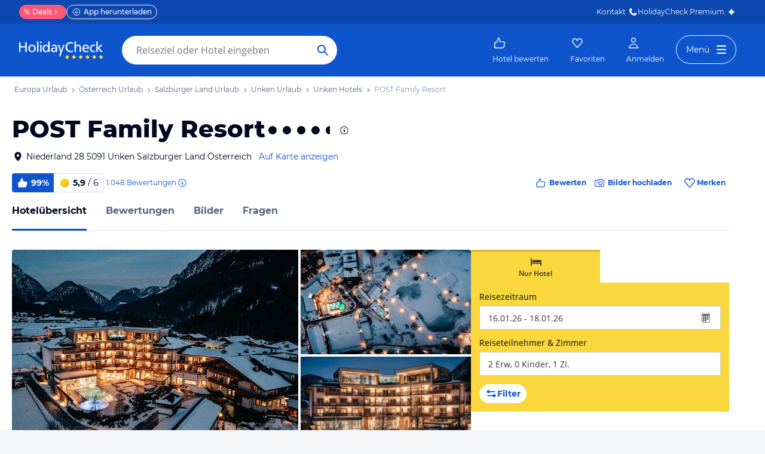

--- FILE ---
content_type: application/javascript
request_url: https://www.holidaycheck.de/public/assets/dist/components-pages-connected-HotelIndexStoreConnected.3be5207594f8ba581b9a.js
body_size: 17464
content:
"use strict";(self.__LOADABLE_LOADED_CHUNKS__=self.__LOADABLE_LOADED_CHUNKS__||[]).push([[6789],{22408:(e,t,n)=>{n.d(t,{A:()=>c});var a=n(64980),r=n(3591),o=n(2445);function i(e,t){var n=Object.keys(e);if(Object.getOwnPropertySymbols){var a=Object.getOwnPropertySymbols(e);t&&(a=a.filter(function(t){return Object.getOwnPropertyDescriptor(e,t).enumerable})),n.push.apply(n,a)}return n}function c(e){return(0,o.Y)(r.A,function(e){for(var t=1;t<arguments.length;t++){var n=null!=arguments[t]?arguments[t]:{};t%2?i(Object(n),!0).forEach(function(t){(0,a.A)(e,t,n[t])}):Object.getOwnPropertyDescriptors?Object.defineProperties(e,Object.getOwnPropertyDescriptors(n)):i(Object(n)).forEach(function(t){Object.defineProperty(e,t,Object.getOwnPropertyDescriptor(n,t))})}return e}({as:"section",mb:{xs:"6xl",lg:"7xl"}},e))}},58765:(e,t,n)=>{n.d(t,{A:()=>f});var a=n(96540),r=n(64980),o=n(4990),i=n(47996),c=n(28407),l=n(84694),s=n(42956);function d(e,t){var n=Object.keys(e);if(Object.getOwnPropertySymbols){var a=Object.getOwnPropertySymbols(e);t&&(a=a.filter(function(t){return Object.getOwnPropertyDescriptor(e,t).enumerable})),n.push.apply(n,a)}return n}function p(e){for(var t=1;t<arguments.length;t++){var n=null!=arguments[t]?arguments[t]:{};t%2?d(Object(n),!0).forEach(function(t){(0,r.A)(e,t,n[t])}):Object.getOwnPropertyDescriptors?Object.defineProperties(e,Object.getOwnPropertyDescriptors(n)):d(Object(n)).forEach(function(t){Object.defineProperty(e,t,Object.getOwnPropertyDescriptor(n,t))})}return e}const h=e=>"".concat(e.ad.campaignId,"|").concat(e.id);var u=n(28538);function m(){}function f(){const e=function(){const e=(0,i.s)(),t=(0,c.bx)(),n=(0,l.Kx)(),r="RecommenderAd",d=(0,a.useCallback)(n=>{n&&n.hotels.forEach((n,a)=>{n.ad&&e.track(p(p({event:"event",eventCategory:r,eventAction:"DisplayAd",eventLabel:h(n),nonInteraction:1,position:a+1},t),(0,o.D)(n,a+1)))})},[e,t]);return{trackAdImpression:(0,a.useCallback)((a,i)=>{var c;e.track(p(p({event:"event",eventCategory:r,eventAction:"ViewAd",eventLabel:h(a),nonInteraction:1,position:i},t),(0,o.D)(a,i))),null!==(c=a.ad.reporting)&&void 0!==c&&c.impressionURL&&n.read("nativeAdsServer",{type:"impression",id:a.ad.reporting.impressionURL,requestType:"track"}),(0,s.oj)("wave-hotel-slider-impression")},[e,t]),trackAdClick:(0,a.useCallback)((a,i)=>{var c;e.track(p(p({event:"event",eventCategory:r,eventAction:"ClickAd",eventLabel:h(a),position:i},t),(0,o.D)(a,i))),null!==(c=a.ad.reporting)&&void 0!==c&&c.clickURL&&n.read("nativeAdsServer",{type:"click",id:a.ad.reporting.clickURL,requestType:"track"}),(0,s.oj)("wave-hotel-slider-hotel-click")},[e,t]),trackAdResponse:d}}(),t=(0,u.A)(),n=(0,a.useCallback)((n,a)=>n.ad?e.trackAdImpression(n,a):t.trackRecommendationImpression(n,a),[e,t]),r=(0,a.useCallback)((n,a)=>n.ad?e.trackAdClick(n,a):t.trackRecommendationClick(n,a),[e,t]),d=(0,a.useCallback)(n=>{e.trackAdResponse(n),t.trackRecommendationsResponse(n)},[e,t]);return{trackHotelClick:r,trackHotelImpression:n,trackSliderImpression:t.trackRecommendationsImpression,trackResponse:d,trackShowMoreClick:m}}},28538:(e,t,n)=>{n.d(t,{A:()=>h});var a=n(64980),r=n(96540),o=n(4990),i=n(47996),c=n(28407),l=n(44224),s=n(42956);function d(e,t){var n=Object.keys(e);if(Object.getOwnPropertySymbols){var a=Object.getOwnPropertySymbols(e);t&&(a=a.filter(function(t){return Object.getOwnPropertyDescriptor(e,t).enumerable})),n.push.apply(n,a)}return n}function p(e){for(var t=1;t<arguments.length;t++){var n=null!=arguments[t]?arguments[t]:{};t%2?d(Object(n),!0).forEach(function(t){(0,a.A)(e,t,n[t])}):Object.getOwnPropertyDescriptors?Object.defineProperties(e,Object.getOwnPropertyDescriptors(n)):d(Object(n)).forEach(function(t){Object.defineProperty(e,t,Object.getOwnPropertyDescriptor(n,t))})}return e}function h(){let e=arguments.length>0&&void 0!==arguments[0]?arguments[0]:"hotel-index";const t=(0,r.useRef)(),n=(0,i.s)(),a=(0,c.bx)(),d="Recommender",h=e;function u(e,t){var n,a;return{geTeamDi:null===(n=e.recommender)||void 0===n?void 0:n.model,recommenderDetails:{placementId:h,posHC:t,travelkind:null===(a=e.offer)||void 0===a?void 0:a.type,uuid:e.id}}}function m(e){let{hotels:t,headline:n}=e;const a={geTeamDi:null,recommenderDetails:{elements:[],headline:n,placementId:h,travelkind:null}};for(let e=0;e<t.length;e+=1){var r,o,i;const n=t[e];n.recommender&&((r=a.recommenderDetails).travelkind||(r.travelkind=null===(o=n.offer)||void 0===o?void 0:o.type),a.geTeamDi||(a.geTeamDi=n.recommender.model),a.recommenderDetails.elements.push({posHC:e+1,priceHC:null===(i=n.offer)||void 0===i?void 0:i.totalPrice,recRate:Math.round(100*n.reviewCalculations.overall.recommendation),recoMatch:n.recommender.score,uuid:n.id,withPriceNudge:(0,l.JN)(n.offer)}))}return a}const f=(0,r.useCallback)((e,t)=>n.track(p(p(p({event:"event",eventCategory:d,eventAction:"HotelInView",nonInteraction:1},a),(0,o.D)(e,t)),u(e,t))),[n,a]),b=(0,r.useCallback)((e,t)=>{n.track(p(p(p({event:"event",eventCategory:d,eventAction:"Click"},a),(0,o.D)(e,t)),u(e,t))),(0,s.oj)("wave-hotel-slider-hotel-click")},[n,a]),g=(0,r.useCallback)(e=>{e&&(t.current=e,n.track(p(p({event:"event",eventCategory:d,eventAction:"Loaded",nonInteraction:1},a),m(e))))},[n,a]);return{trackRecommendationClick:b,trackRecommendationImpression:f,trackRecommendationsImpression:(0,r.useCallback)(()=>{n.track(p(p({event:"event",eventCategory:d,eventAction:"Displayed",nonInteraction:1},a),m(t.current))),(0,s.oj)("wave-hotel-slider-impression")},[n,a]),trackRecommendationsResponse:g}}},60650:(e,t,n)=>{n.d(t,{A:()=>u,H:()=>m});var a=n(17437),r=n(23943),o=n(23786),i=n(3976),c=n(3240),l=n(57041),s=n(18173),d=n(94584),p=n(2445),h={name:"ll4pbj",styles:"cursor:pointer;text-decoration:none"};function u(e){let{children:t,showMoreHref:n,onShowMoreClick:s}=e;return(0,p.FD)("div",{css:(0,a.AH)({alignItems:"flex-start",display:"flex",marginBottom:r.A.space.m,flexDirection:"column",[o.md]:{alignItems:"center",justifyContent:"space-between",flexDirection:"row"}},"",""),children:[(0,p.Y)(i.A,{as:"h2",size:"2xs",slim:!0,css:(0,a.AH)({marginBottom:r.A.space.s,[o.md]:[(0,c.Ay)({slim:!0,size:"xs"}),{marginBottom:0}]},"",""),children:t}),n&&(0,p.Y)(l.A,{as:"a",target:"_top",color:"link",css:h,href:n,onClick:s,size:"m",variant:"button",children:"Alle anzeigen"})]})}function m(e){let{headline:t}=e;return!1===t?null:t?(0,p.Y)(u,{children:t}):(0,p.Y)(d.A,{children:(0,p.Y)(s.A,{css:(0,a.AH)({height:30,marginBottom:r.A.space.m,width:"100%",[o.md]:{width:"70%"}},"","")})})}},20488:(e,t,n)=>{n.d(t,{E:()=>D,A:()=>j});var a=n(64980),r=n(80045),o=n(60650),i=n(96540),c=n(23943),l=n(23786),s=n(12553),d=n(17437),p=n(45187),h=n(54090),u=n(44010),m=n(2445);function f(e){let{items:t,containerRef:n}=e;const a=function(e){let{containerRef:t,scrollOffset:n,totalItems:a,itemsPerPage:r}=e;const[o,c]=(0,i.useState)(0),l=o>0,s=o<a-r,d=(0,i.useCallback)(()=>{l&&c(o-1)},[o]),p=(0,i.useCallback)(()=>{s&&c(o+1)},[o]);return(0,i.useEffect)(()=>{const e=(t.current.firstChild.offsetWidth+n)*o;t.current.scrollTo({left:e,top:0,behavior:"smooth"})},[o,t,n]),{hasPrev:l,hasNext:s,prev:d,next:p}}({containerRef:n,totalItems:t.length,itemsPerPage:3,scrollOffset:c.A.space.m});return(0,m.FD)(m.FK,{children:[(0,m.Y)(u.A,{css:(0,d.AH)({display:"none",[l.md]:{display:"flex",position:"absolute",left:-24,top:78.5},[l.lg]:{top:105}},"",""),onClick:a.prev,variant:"secondary",size:"m",floating:!0,icon:p.A,disabled:!a.hasPrev,"data-testid":"prev-button"}),(0,m.Y)(u.A,{css:(0,d.AH)({display:"none",[l.md]:{display:"flex",position:"absolute",right:-24,top:78.5},[l.lg]:{top:105}},"",""),onClick:a.next,variant:"secondary",size:"m",floating:!0,icon:h.A,disabled:!a.hasNext,"data-testid":"next-button"})]})}var b=n(94584),g=n(9746);const A={display:"flex",gap:c.A.space.s,paddingBottom:"2em",[l.md]:{gap:c.A.space.m}};function v(){return(0,m.Y)(b.A,{children:(0,m.FD)("div",{css:A,children:[(0,m.Y)(s.Wy,{}),(0,m.Y)(s.Wy,{}),(0,m.Y)(s.Wy,{}),(0,m.Y)(s.Wy,{})]})})}var y={name:"bjn8wh",styles:"position:relative"};function w(e){let{hotels:t,hotelsHref:n,locale:a,offerLoading:r,onSliderImpression:o,onHotelClick:c,onHotelImpression:d,hotelCardComponent:p=s.Ay}=e;const h=(0,i.useRef)(),u=(0,g.Br)(o);return t.length?(0,m.FD)("div",{"data-testid":"wave-hotel-slider",ref:u,css:y,children:[(0,m.Y)("div",{ref:h,css:[A,{overflow:"auto",[l.md]:{scrollbarWidth:"none","&::-webkit-scrollbar":{display:"none"}}},"",""],children:t.map((e,t)=>(0,m.Y)(p,{hotel:e,href:(0,g.C$)(e,n),locale:a,offerLoading:r,onClick:c,onImpression:d,position:t+1},t))}),t.length>3&&(0,m.Y)(f,{containerRef:h,items:t})]}):null}const k=["hotels","hotelsHref","locale","headline","showMoreHref","offerLoading","onHotelClick","onHotelImpression","onSliderImpression","onShowMoreClick"];function x(e,t){var n=Object.keys(e);if(Object.getOwnPropertySymbols){var a=Object.getOwnPropertySymbols(e);t&&(a=a.filter(function(t){return Object.getOwnPropertyDescriptor(e,t).enumerable})),n.push.apply(n,a)}return n}function O(e){for(var t=1;t<arguments.length;t++){var n=null!=arguments[t]?arguments[t]:{};t%2?x(Object(n),!0).forEach(function(t){(0,a.A)(e,t,n[t])}):Object.getOwnPropertyDescriptors?Object.defineProperties(e,Object.getOwnPropertyDescriptors(n)):x(Object(n)).forEach(function(t){Object.defineProperty(e,t,Object.getOwnPropertyDescriptor(n,t))})}return e}function D(e){let{headline:t}=e;return(0,m.FD)("div",{"data-testid":"wave-hotel-slider-skeleton",children:[(0,m.Y)(o.H,{headline:t}),(0,m.Y)(v,{})]})}function j(e){let{hotels:t,hotelsHref:n,locale:a,headline:i,showMoreHref:c,offerLoading:l,onHotelClick:s,onHotelImpression:d,onSliderImpression:p,onShowMoreClick:h}=e,u=(0,r.A)(e,k);return t.length?(0,m.FD)("div",O(O({},u),{},{children:[i&&(0,m.Y)(o.A,{showMoreHref:c,onShowMoreClick:h,children:i}),(0,m.Y)(w,{hotels:t,hotelsHref:n,locale:a,offerLoading:l,onHotelClick:s,onHotelImpression:d,onSliderImpression:p})]})):null}},4990:(e,t,n)=>{n.d(t,{D:()=>h,u:()=>m});var a=n(64980),r=n(96540),o=n(85297),i=n(28407),c=n(47996),l=n(28353),s=n(42956);function d(e,t){var n=Object.keys(e);if(Object.getOwnPropertySymbols){var a=Object.getOwnPropertySymbols(e);t&&(a=a.filter(function(t){return Object.getOwnPropertyDescriptor(e,t).enumerable})),n.push.apply(n,a)}return n}function p(e){for(var t=1;t<arguments.length;t++){var n=null!=arguments[t]?arguments[t]:{};t%2?d(Object(n),!0).forEach(function(t){(0,a.A)(e,t,n[t])}):Object.getOwnPropertyDescriptors?Object.defineProperties(e,Object.getOwnPropertyDescriptors(n)):d(Object(n)).forEach(function(t){Object.defineProperty(e,t,Object.getOwnPropertyDescriptor(n,t))})}return e}function h(e,t){var n,a;return p(p({},(0,l.$)(e,"destinationType")),{},{itemLabel:(0,o.IK)({offer:e.offer,shouldShowHotelLabels:!0}),itemPosition:t,obHotel:"".concat(e.id,"_").concat(e.name),ofPrice:(null===(n=e.offer)||void 0===n||null===(n=n.totalPrice)||void 0===n||null===(n=n.original)||void 0===n?void 0:n.amount)||"no offer",offerDetails:(0,o.zO)(e),offerId:(null===(a=e.offer)||void 0===a?void 0:a.offerId)||null},(0,o.u4)(e.offer))}function u(e){return e?e.hotels.length?"ResponseSuccess":"ResponseEmpty":"ResponseError"}function m(e){let{eventCategory:t="WaveHotelSlider",eventLabel:n}=e;const a=(0,c.s)(),o=(0,i.bx)(),l=(0,r.useCallback)(e=>{a.track(p(p({event:"event",eventCategory:t,eventLabel:n},o),e))},[a,t,n,o]),d=(0,r.useCallback)((e,r)=>{a.track(p(p({event:"event",eventCategory:t,eventAction:"HotelInView",eventLabel:n,nonInteraction:1},o),h(e,r)))},[a,t,n,o]),m=(0,r.useCallback)((e,r)=>{a.track(p(p({event:"event",eventCategory:t,eventAction:"HotelClick",eventLabel:n},o),h(e,r))),(0,s.rX)(["wave-hotel-slider-hotel-click","ct__slider_interacted"])},[a,t,n,o]),f=(0,r.useCallback)(()=>{a.track(p({event:"event",eventCategory:t,eventAction:"ShowMoreClick",eventLabel:n},o)),(0,s.rX)(["ct__slider_show_all_clicked","ct__slider_interacted"])},[a,t,n,o]);return{track:l,trackHotelClick:m,trackHotelImpression:d,trackSliderImpression:(0,r.useCallback)(()=>{a.track(p({event:"event",eventCategory:t,eventAction:"InView",eventLabel:n,nonInteraction:1},o)),(0,s.oj)("wave-hotel-slider-impression")},[a,t,n,o]),trackResponse:(0,r.useCallback)(e=>{a.track(p({event:"event",eventCategory:t,eventAction:u(e),eventLabel:n,nonInteraction:1},o))},[a,t,n,o]),trackShowMoreClick:f}}},96296:(e,t,n)=>{n.d(t,{A:()=>u});var a=n(64980),r=n(96540),o=n(51460),i=n(84694),c=n(20968),l=n(15455);function s(e,t){var n=Object.keys(e);if(Object.getOwnPropertySymbols){var a=Object.getOwnPropertySymbols(e);t&&(a=a.filter(function(t){return Object.getOwnPropertyDescriptor(e,t).enumerable})),n.push.apply(n,a)}return n}function d(e){for(var t=1;t<arguments.length;t++){var n=null!=arguments[t]?arguments[t]:{};t%2?s(Object(n),!0).forEach(function(t){(0,a.A)(e,t,n[t])}):Object.getOwnPropertyDescriptors?Object.defineProperties(e,Object.getOwnPropertyDescriptors(n)):s(Object(n)).forEach(function(t){Object.defineProperty(e,t,Object.getOwnPropertyDescriptor(n,t))})}return e}const p=d(d({},i.Vy),{},{xhrTimeout:1e4});function h(e,t){if(!e.data)return t;if(!t)return e.data;const n={};for(const e of t.hotels)n[e.id]=e;const a=[];for(const t of e.data.hotels)a.push(n[t.id]||t);return d(d({},t),{},{hotels:a})}function u(e,t){let{operation:n="create",resource:a,params:s,initialData:u=null,checkPricePredictionFlag:m=!1}=e;const{isCompleted:f}=(0,l.Z)(),b=function(e,t){const n=(0,i.Kx)(p);return(0,r.useCallback)(async a=>{try{const{data:r}=await n[e](t,a);return r}catch(e){return null}},[n,e,t])}(n,a),[g,A]=(0,r.useState)({data:u,hasError:!1,isLoading:!0}),v=(0,r.useCallback)(async()=>{g.hasError&&A(e=>({data:e.data,hasError:!1,isLoading:!0}));const e=(0,o.p4)(),n=d({userParams:e},s);m&&e&&(n.withPricePrediction=(0,c.$)(e[e.travelkind],e.travelkind));const a=await b(n);A(e=>({data:h(e,a),hasError:!a,isLoading:!1})),t.trackResponse(a)},[g,b]);return(0,r.useEffect)(()=>{f&&v()},[f]),d(d({},g),{},{fetchData:v})}},42163:(e,t,n)=>{n.d(t,{b_:()=>A,jq:()=>b,mz:()=>v,pK:()=>g});var a=n(17437),r=n(68154),o=n(22408),i=n(3566),c=n(7626),l=n(23786),s=n(22989),d=n(97139),p=n(2445);const h="999530d51fd2877eecfbfbcac1b6c1280abedbed";var u={name:"uylfjg",styles:"margin:0 auto;aspect-ratio:9/16;max-height:540px"},m={name:"1k2e8em",styles:"aspect-ratio:16/9;margin:0 auto;max-width:960px;width:100%"};function f(e){let{children:t,mobileContentId:n,displayVertically:r}=e;return r?(0,p.Y)("div",{css:u,children:t}):n?(0,p.Y)("div",{css:(0,a.AH)({margin:"0 auto",width:"100%",maxWidth:960,aspectRatio:"9/16",[l.md]:{aspectRatio:"16/9"}},"",""),children:t}):(0,p.Y)("div",{css:m,children:t})}function b(){return(0,p.Y)(r.m,{children:(0,p.Y)("script",{src:"https://cdn.greenvideo.io/players/gv.js","data-license-key":h,type:"module",async:!0})})}function g(e){let{section:t}=e;const n=t.embedId,a=t.mixId,r=t.mobileContentId,l=t.contentId,{isXs:h,isSm:u}=(0,i.Ay)(),m=h||u,b=(0,c.A)(),g=m&&r?r:l;return(0,p.FD)(o.A,{children:[t.metaData&&(0,p.Y)(s.A,{video:t,videoMetadata:t.metaData}),(0,p.Y)(f,{mobileContentId:r,displayVertically:t.displayVertically,children:!b&&(0,p.Y)(d.A,{embedId:n,contentId:g,mixId:a})})]})}function A(e){let{article:t}=e;return t.page.content.sections.some(e=>"XymaticVideoSection"===e.__typename)?(0,p.Y)(b,{}):null}function v(e){let{page:t}=e;return t.sectionsCollection.items.some(e=>"TopGallery"===e.id)?(0,p.Y)(b,{}):null}},51802:(e,t,n)=>{n.d(t,{A:()=>v});var a=n(17437),r=n(45187),o=n(54090),i=n(96540),c=n(7400),l=n(23943),s=n(88737),d=n(55078),p=n(73904),h=n(74296),u=n(43204),m=n(60332),f=n(48644),b=n(2445);const g=e=>(0,m.xl)(null==e?void 0:e.navigator.userAgent);var A={name:"uybkxu",styles:"text-align:center;position:relative;display:inline-flex;justify-content:center;align-items:center;width:100%;height:100%"};function v(e,t){let{slides:n,onClose:m,startIndex:v,headline:y,onSlideView:w}=e;const{currentIndex:k,shouldLoadSlide:x,loadSlide:O,loadNextSlide:D,loadPrevSlide:j}=(0,p.A)(n.length,v),[Y,P]=(0,i.useState)(!1),{arrowButtonStyle:I,arrowIconStyle:C}=(0,i.useMemo)(()=>(0,u.d7)(Y),[Y]);function S(e){P(e)}(0,i.useEffect)(()=>{w&&w(k,n[k])},[k]),(0,i.useEffect)(()=>{function e(e){switch(e.keyCode){case h.A.RIGHT_ARROW:D();break;case h.A.LEFT_ARROW:j();break;case h.A.ESCAPE:m();break;default:return}}return window.addEventListener("keydown",e),()=>window.removeEventListener("keydown",e)},[k]);const H=n.map((e,t)=>(0,b.Y)("div",{css:A,children:x(t)&&e},t));return(0,b.Y)(s.Ay,{onClose:m,fullWidth:!0,children:(0,b.FD)(s.cw,{fullHeight:!0,children:[(0,b.Y)(d.A,{onClose:m,children:y}),(0,b.FD)("div",{className:"sliderLightbox",onClick:function(e){(0,f.A)("sliderLightbox",["right-arrow","left-arrow","gallery-reviewLink"],e.target)||S(!Y)},onMouseOver:function(){g(t.window)&&S(!1)},onMouseOut:function(){g(t.window)&&S(!0)},css:(0,a.AH)({position:"relative",display:"flex",alignItems:"center",textAlign:"center",height:"100%",background:"linear-gradient(360deg, #000820 0%, #000820 25%, #171D30 50%, #1B2132 75%, #272D41 100%)",".picture":{maxHeight:"calc(100vh - ".concat(l.A.space["6xl"],"px)"),maxWidth:"100%"},".image-meta":{transform:"translateY(0px)",right:0,left:0},"> div":{width:"100%",height:"100%"},".react-swipeable-view-container":{height:"100%"}},"",""),children:[(0,b.Y)("button",{className:"left-arrow","data-testid":"left-arrow",css:[I,"left:0;",""],disabled:0===k,onClick:j,children:(0,b.Y)(r.A,{css:C})}),(0,b.Y)("button",{className:"right-arrow","data-testid":"right-arrow",css:[I,"right:0;",""],disabled:k===H.length-1,onClick:D,children:(0,b.Y)(o.A,{css:C})}),(0,b.Y)(c.A,{index:k,onChangeIndex:O,children:H})]})]})})}},58299:(e,t,n)=>{n.d(t,{A:()=>p});var a=n(96540),r=n(5556),o=n.n(r),i=n(31088),c=(n(98302),n(74142)),l=n(6449),s=n(2445);class d extends a.Component{render(){var e,t,n,a;const{location:r,header:o}=this.props;if(Object.keys(r).length<3)return null;const d={keyword:(null==r||null===(e=r.city)||void 0===e?void 0:e.name)||(null==r||null===(t=r.region)||void 0===t?void 0:t.name),id:(null==r||null===(n=r.city)||void 0===n?void 0:n.id)||(null==r||null===(a=r.region)||void 0===a?void 0:a.id)},p=(0,c.Ay)(this.context.locale,this.context.getStore(i.RouteStore),"destination-climate",d);return(0,s.FD)("div",{className:"weather-forecast-wrapping",children:[o&&(0,s.Y)(l.A,{text:o,level:2}),(0,s.Y)("div",{className:"weather-forecast",children:(0,s.Y)("span",{className:"link-box",children:(0,s.Y)(i.NavLink,{href:p,followLink:!0,children:"Detaillierte Wetterdaten der Region"})})})]})}}d.contextTypes={locale:o().string.isRequired,getStore:o().func.isRequired};const p=d},54738:(e,t,n)=>{n.d(t,{A:()=>v});var a=n(17437),r=n(46942),o=n.n(r),i=n(96540),c=n(23943),l=n(88129),s=n(6449),d=n(64980),p=n(40861),h=(n(98302),n(2445));function u(e,t){var n=Object.keys(e);if(Object.getOwnPropertySymbols){var a=Object.getOwnPropertySymbols(e);t&&(a=a.filter(function(t){return Object.getOwnPropertyDescriptor(e,t).enumerable})),n.push.apply(n,a)}return n}const m=e=>{let{questions:t}=e;const n={"@context":"https://schema.org","@type":"FAQPage",mainEntity:t.map(e=>({"@type":"Question",name:e.question,acceptedAnswer:{"@type":"Answer",text:e.answer}}))};return(0,h.Y)(p.A,function(e){for(var t=1;t<arguments.length;t++){var n=null!=arguments[t]?arguments[t]:{};t%2?u(Object(n),!0).forEach(function(t){(0,d.A)(e,t,n[t])}):Object.getOwnPropertyDescriptors?Object.defineProperties(e,Object.getOwnPropertyDescriptors(n)):u(Object(n)).forEach(function(t){Object.defineProperty(e,t,Object.getOwnPropertyDescriptor(n,t))})}return e}({},n))};var f=n(23786);const b=e=>{let{question:t,answer:n,isVisible:a,index:r,onClick:i}=e;return(0,h.FD)("li",{className:"qnaModal-list-item",children:[(0,h.FD)("div",{className:"qnaModal-item-question",onClick:i(r),children:[(0,h.Y)("h3",{className:"qnaModal-item-question-title",children:t}),(0,h.Y)("div",{className:"qnaModal-icon-container",children:(0,h.Y)(l.A,{glyph:a?"up-arrow-line":"down-arrow-line"})})]}),(0,h.Y)("div",{className:o()("qnaModal-item-answer",{"not-visible":!a}),dangerouslySetInnerHTML:{__html:n}})]})},g=e=>{let{qnaItems:t,visibleItems:n,onClickItem:a}=e;return(0,h.Y)("ul",{className:"qnaModal-list",children:t.map((e,t)=>(0,h.Y)(b,{onClick:a,index:t,isVisible:n.includes(t),question:e.question,answer:e.answer},t))})},A=e=>{let{title:t,qnaItems:n,firstItemVisible:r}=e;const[o,l]=(0,i.useState)(r?[0]:[]);return(0,h.FD)("div",{css:(0,a.AH)({margin:"".concat(c.A.space["7xl"],"px ").concat(c.A.space.l,"px ").concat(c.A.space.l,"px"),[f.vO]:{margin:"".concat(c.A.space["3xl"],"px ").concat(c.A.space.l,"px ").concat(c.A.space.l,"px")}},"",""),children:[t&&(0,h.Y)(s.A,{text:t,level:2}),(0,h.Y)("div",{className:"qnaModal-container",children:(0,h.Y)(g,{visibleItems:o,onClickItem:e=>t=>{t.preventDefault();const n=o.includes(e)?o.filter(t=>t!==e):o.concat([e]);l(n)},qnaItems:n})}),(0,h.Y)(m,{questions:n})]})};A.defaultProps={firstItemVisible:!1};const v=A},93881:(e,t,n)=>{n.d(t,{A:()=>s,n:()=>c});var a=n(96540),r=n(5556),o=n.n(r),i=n(80175);const c=(e,t)=>{const n=(0,i.A)().toISOString();return{uuid:e,params:{travelkind:"hotelonly"===t.travelkind?"hotel":"package",hotel:t.hotelonly,package:t.package},lastViewed:n}};class l extends a.Component{updateLocalStorage(){const e=((e,t)=>{const n=(e||{}).hotels||[],a=[t].concat(n.filter(e=>e.uuid!==t.uuid)).slice(0,12);return Object.assign({},e,{hotels:a})})(this.context.clientStorage.get("hc-recently-viewed"),c(this.props.hotelId,this.props.searchParams));this.context.clientStorage.set("hc-recently-viewed",e,{irresponsiblyIgnoreErrors:!0})}componentDidUpdate(){this.updateLocalStorage()}componentDidMount(){this.updateLocalStorage()}render(){return null}}l.contextTypes={clientStorage:o().object};const s=l},22989:(e,t,n)=>{n.d(t,{A:()=>c});var a=n(64980),r=n(40861),o=n(2445);function i(e,t){var n=Object.keys(e);if(Object.getOwnPropertySymbols){var a=Object.getOwnPropertySymbols(e);t&&(a=a.filter(function(t){return Object.getOwnPropertyDescriptor(e,t).enumerable})),n.push.apply(n,a)}return n}const c=e=>{var t,n;let{video:c,videoMetadata:l}=e;const s={"@context":"https://schema.org","@type":"VideoObject",name:l.title,description:l.description||l.title,uploadDate:l.date,duration:"PT".concat(l.duration,"S"),contentUrl:null===(t=l.videoRenditions)||void 0===t||null===(t=t[0])||void 0===t?void 0:t.src,thumbnailUrl:c.droneVideoThumbnail||(null===(n=l.posterRenditions)||void 0===n||null===(n=n[0])||void 0===n?void 0:n.src),publisher:{"@type":"Organization",name:"HolidayCheck",url:"https://www.holidaycheck.de/",logo:{"@type":"ImageObject",url:"https://www.holidaycheck.de/assets/hc-logo-inverted.svg"},sameAs:["https://www.facebook.com/HolidayCheck/","https://twitter.com/holidaycheck","https://twitter.com/holidaycheckgrp","https://www.youtube.com/c/holidaycheck","https://www.instagram.com/holidaycheck/","https://www.tiktok.com/@holidaycheck","https://de.wikipedia.org/wiki/HolidayCheck","https://de.wikipedia.org/wiki/HolidayCheck_Group","https://www.linkedin.com/company/holidaycheck-ag/","https://www.linkedin.com/company/holidaycheck-group-ag/","https://www.xing.com/pages/holidaycheckgroupa"]}};return(0,o.Y)(r.A,function(e){for(var t=1;t<arguments.length;t++){var n=null!=arguments[t]?arguments[t]:{};t%2?i(Object(n),!0).forEach(function(t){(0,a.A)(e,t,n[t])}):Object.getOwnPropertyDescriptors?Object.defineProperties(e,Object.getOwnPropertyDescriptors(n)):i(Object(n)).forEach(function(t){Object.defineProperty(e,t,Object.getOwnPropertyDescriptor(n,t))})}return e}({},s))}},43204:(e,t,n)=>{n.d(t,{Is:()=>h,d7:()=>s,pp:()=>d});var a=n(23943),r=n(23786);const o="opacity 0.35s ease-in-out, transform 0.35s ease-in-out";function i(e){return[{background:"none",border:"none",color:"rgb(255, 255, 255)",height:200,padding:a.A.space.s,position:"absolute",transition:"all 0.3s ease 0s",zIndex:1,margin:"auto",outline:0,top:a.A.space["4xl"],bottom:a.A.space.l,"&:disabled":{opacity:0},[r.md]:{padding:a.A.space.xl,top:a.A.space.s,bottom:"96px"}},e?{opacity:"0"}:{opacity:"0.7","&:hover:not([disabled])":{opacity:1}}]}const c={transition:"opacity 0.5s",fontWeight:700,height:38,width:38,backgroundColor:"#FFFFFF3D",padding:a.A.space.xs,borderRadius:a.A.radii.full,border:"1px solid ".concat(a.A.colors.white)},l={height:"100%",".galleryLightbox-media-inner":{position:"relative",height:"100%",width:"100%",padding:"".concat(a.A.space["4xl"],"px ").concat(a.A.space.m,"px ").concat(a.A.space.l,"px"),[r.md]:{padding:"".concat(a.A.space.m,"px ").concat(a.A.space.xl,"px 96px")}},".mediaLightboxImage":{height:"100%",width:"100%",picture:{position:"relative",height:"100%",width:"100%",display:"block"},img:{position:"absolute",top:"50%",left:"50%",transform:"translate(-50%, -50%)",maxHeight:"100%",maxWidth:"100%",color:"transparent",borderRadius:a.A.radii.small}},".galleryLightbox-media-inner > video":{margin:"auto",position:"absolute",left:0,right:0,top:a.A.space["4xl"],bottom:a.A.space.l,[r.md]:{top:a.A.space.s,bottom:"96px"}}};function s(e){return{arrowButtonStyle:i(e),arrowIconStyle:c,sliderMediaStyle:l}}function d(e){return[p(e),{height:a.A.space["4xl"],display:"flex",alignItems:"center",justifyContent:"space-between",padding:a.A.space.m,zIndex:1,position:"absolute",width:"100%",backgroundColor:"transparent",[r.md]:{backgroundColor:a.A.colors.gray20}}]}function p(e){return[{opacity:1,transform:"translateY(0)",transition:o},e&&{transform:"translateY(-3rem)",opacity:0,[r.md]:{opacity:1,transform:"translateY(0)"}}]}function h(e){return[u(e),{lineHeight:"21px",position:"absolute",width:"100%",padding:"0 ".concat(a.A.space.m,"px ").concat(a.A.space.s,"px"),bottom:0,background:"linear-gradient(360deg, #000820 0%, rgba(0, 8, 32, 0.8) 11.46%, rgba(0, 8, 32, 0) 100%)",img:{display:"initial",marginRight:a.A.space.xs},[r.md]:{bottom:96}}]}function u(e){return[{opacity:1,transform:"translateY(0)",transition:o},e&&{transform:"translateY(100%)",opacity:0}]}},79815:(e,t,n)=>{n.r(t),n.d(t,{default:()=>Bn});var a=n(29209),r=n.n(a),o=n(42687),i=n(90112),c=n(15927),l=n(93056),s=n(8146),d=n(54945),p=n(99354),h=n(98169),u=n(64980),m=n(17437),f=n(5556),b=n.n(f),g=n(23943),A=n(16311),v=n(83160),y=n(31932),w=n(32357),k=n(32004),x=n(79884),O=n(64088),D=n(47265),j=n(58765),Y=n(96296),P=n(20488),I=n(2445);function C(e){let{children:t}=e;return(0,I.Y)("div",{css:(0,m.AH)({padding:"0 ".concat(g.A.space.l,"px")},"",""),children:t})}const S=(0,D.G)(function(e){let{hotelId:t}=e;const n=(0,j.A)(),{data:a,isLoading:r,hasError:o}=(0,Y.A)({resource:"hwo/mlHotelCompetitors",checkPricePredictionFlag:!0,params:{hotelId:t}},n);return r?(0,I.Y)(C,{children:(0,I.Y)(P.E,{})}):o?null:a.hotels.length?(0,I.Y)(C,{children:(0,I.Y)(P.A,{headline:a.headline,hotels:a.hotels,hotelsHref:a.hotelsHref,locale:a.locale,onHotelClick:n.trackHotelClick,onHotelImpression:n.trackHotelImpression,onSliderImpression:n.trackSliderImpression,showMoreHref:a.showMoreHref})}):null},"MlCompetitorsHotelSlider");var H=n(64020),F=n(3134),R=(n(98302),n(57041)),L=n(23786);const E=[{type:"HOTEL",label:"Hotel"},{type:"SERVICE",label:"Service"},{type:"FOOD",label:"Gastronomie"},{type:"ROOM",label:"Zimmer"},{type:"LOCATION",label:"Lage"},{type:"SPORT",label:"Sport & Unterh."}],N=function(e){let{ratingPerAspectGroup:t}=e;return(0,I.Y)("div",{css:(0,m.AH)({display:"flex",justifyContent:"space-between",flexWrap:"wrap",marginTop:g.A.space.xl},"",""),children:E.map(e=>{var n;const a=null===(n=t.find(t=>t.aspectGroup===e.type))||void 0===n?void 0:n.rating,r=Boolean(a);return(0,I.FD)("div",{css:(0,m.AH)({display:"flex",alignItems:"center",width:"100%",marginBottom:g.A.space.s,[L.md]:{flex:"33%",marginBottom:g.A.space.m}},"",""),children:[(0,I.Y)("span",{css:(0,m.AH)({minWidth:110,[L.$u]:{width:"33%"},[L.Iy]:{width:"50%"}},"",""),children:e.label}),(0,I.Y)(H.A,{rating:r?a:0}),(0,I.Y)(R.A,{size:"m",weight:"bold",css:(0,m.AH)({paddingLeft:g.A.space["2xs"]},"",""),children:r?(0,F.A)(a):"--"})]},e.type)})})};var T=n(49397);const z=e=>{let{ratingPerAspectGroup:t,rating:n,recommendation:a}=e;return(0,I.FD)(I.FK,{children:[(0,I.Y)(T.A,{rating:n,recommendation:a}),(0,I.Y)(N,{ratingPerAspectGroup:t})]})};var M=n(27153),B=n(23969),_=n(88129),W=n(63087),V=n(29880),U=n(68683);function q(e){let{hotelId:t,hotelName:n,renovation:a,hotelReviews:r,reviewCount:o,rating:i,recommendation:c,ratingPerAspectGroup:l,location:s,withoutAvatar:d}=e;const p=o>r.length,h=(0,V.tz)();return(0,I.FD)("div",{className:"hotel-review-section",css:(0,m.AH)({margin:"".concat(g.A.space["7xl"],"px ").concat(g.A.space.l,"px ").concat(g.A.space.l,"px"),[L.vO]:{margin:"".concat(g.A.space["3xl"],"px ").concat(g.A.space.l,"px ").concat(g.A.space.l,"px")}},"",""),children:[(0,I.FD)(W.A,{as:"h2",children:["Informativste Bewertungen"," ",(0,I.FD)(R.A,{size:"l",css:(0,m.AH)({[L.vO]:[U.hU]},"",""),children:["(von ",h.format.number(o)," Bewertungen)"]})]}),l&&(0,I.Y)(z,{rating:i,recommendation:c,ratingPerAspectGroup:l}),(0,I.Y)(M.A,{headerLevel:3,hotelReviewsLoading:!1,hotelId:t,renovation:a,location:s,showAd:!1,withoutAvatar:d}),p&&(0,I.FD)(B.A,{routeName:"hotel-reviews",navParams:{id:t,keyword:n},css:(0,m.AH)({display:"block",textAlign:"center",paddingBottom:g.A.space["4xl"]},"",""),children:["Alle Bewertungen anzeigen",(0,I.Y)(_.A,{glyph:"right-arrow-line"})]})]})}q.defaultProps={withoutAvatar:!1};var G=n(7399),K=n(89661),$=n(2277),J=n(20795),Q=n(68123),X=n(14003),Z=n(39706),ee=n(9864),te=n(44771),ne=n(45232),ae=n(44010),re=n(73132),oe=n(15920),ie=n(42493),ce=n(74367),le=n(16356);function se(e,t){var n=Object.keys(e);if(Object.getOwnPropertySymbols){var a=Object.getOwnPropertySymbols(e);t&&(a=a.filter(function(t){return Object.getOwnPropertyDescriptor(e,t).enumerable})),n.push.apply(n,a)}return n}const de=[U.uD,{svg:[ee.PJ,{marginRight:g.A.space.xs}],a:U.uD,display:"flex",alignItems:"center"}];var pe={name:"bfvx8c",styles:"word-break:break-word;width:100%"};function he(e,t){const n=(0,te.Pj)(ne.Ay).getAdData(ne.zg),{hotel:a,staticMapUrls:r}=e,o=(0,ie.A)({event:"event",eventCategory:"PremiumPackage",eventAction:"ViewSocialLinks",eventLabel:"".concat(null==n?void 0:n.campaignId,"|").concat(a.hotelId),nonInteraction:1}),i=(0,ie.A)({event:"event",eventCategory:"PremiumPackage",eventAction:"ViewEmailLink",eventLabel:"".concat(null==n?void 0:n.campaignId,"|").concat(a.hotelId),nonInteraction:1}),c=Boolean(r),l=(null==n?void 0:n.facebookUrl)||(null==n?void 0:n.instagramUrl),s=(0,ce.A)({eventCategory:"HotelIndex",eventAction:"OpenPreview",eventLabel:"StaticMap"});function d(e,r){const o="".concat(null==n?void 0:n.campaignId,"|").concat(a.hotelId);t.executeAction(re.A,function(e){for(var t=1;t<arguments.length;t++){var n=null!=arguments[t]?arguments[t]:{};t%2?se(Object(n),!0).forEach(function(t){(0,u.A)(e,t,n[t])}):Object.getOwnPropertyDescriptors?Object.defineProperties(e,Object.getOwnPropertyDescriptors(n)):se(Object(n)).forEach(function(t){Object.defineProperty(e,t,Object.getOwnPropertyDescriptor(n,t))})}return e}({event:"event",eventCategory:"PremiumPackage",eventAction:e,eventLabel:o},r))}return(0,I.FD)("div",{id:"HotelContact",css:(0,m.AH)({margin:"".concat(g.A.space["7xl"],"px ").concat(g.A.space.l,"px ").concat(g.A.space.l,"px"),[L.vO]:{margin:"".concat(g.A.space["3xl"],"px ").concat(g.A.space.l,"px ").concat(g.A.space.l,"px")}},"",""),children:[(0,I.Y)(W.A,{as:"h2",children:"Kontakt"}),(0,I.FD)("div",{css:(0,m.AH)({display:"flex",marginTop:g.A.space.xl,[L.Iy]:{display:"block",height:"auto"}},"",""),children:[(0,I.FD)("div",{css:[{width:"50%",justifyContent:"center",display:"flex",flexDirection:"column",flex:1,padding:"".concat(g.A.space["3xl"],"px ").concat(g.A.space["3xl"],"px"),border:"1px ".concat(g.A.colors.gray90," solid"),borderRadius:"".concat(g.A.radii.small," 0 0 ").concat(g.A.radii.small),[L.$u]:{padding:g.A.space.xl,paddingBottom:n&&0},[L.Iy]:{width:"100%",borderRadius:"".concat(g.A.radii.small," ").concat(g.A.radii.small," 0 0"),padding:"".concat(g.A.space.xl,"px ").concat(g.A.space.xl,"px 0")}},!n&&{alignItems:"center",padding:"".concat(g.A.space["3xl"],"px ").concat(g.A.space["3xl"],"px"),[L.Iy]:{padding:g.A.space["3xl"]}},"",""],children:[(0,I.FD)("div",{css:[{marginBottom:l?g.A.space.m:0},n&&{[L.vO]:{marginBottom:g.A.space.xl}},"",""],children:[(0,I.FD)("div",{css:(0,m.AH)({marginBottom:g.A.space.xl},"",""),children:[(0,I.Y)(R.A,{"data-testid":"hotel-name",size:"l",weight:"bold",as:"div",css:(0,m.AH)({[L.vO]:U.Fm},"",""),children:a.name}),(0,I.Y)(R.A,{"data-testid":"hotel-address",size:"m",color:"secondary",as:"div",children:a.address})]}),(0,I.FD)("div",{css:(0,m.AH)({display:"flex",flexDirection:"column",gap:g.A.space.s,[L.vO]:{gap:g.A.space.m}},"",""),children:[a.email&&(0,I.FD)("div",{ref:i,css:[de,"",""],children:[(0,I.Y)(K.A,{}),(0,I.Y)("a",{"data-testid":"e-mail",onClick:()=>n&&d("ClickEmailLink"),href:"mailto:".concat(a.email,"?subject=Anfrage über HolidayCheck"),css:pe,children:a.email})]}),a.phone&&(0,I.FD)("div",{css:de,children:[(0,I.Y)($.A,{}),(0,I.Y)("a",{"data-testid":"phone-number",href:"tel:".concat(a.phone),children:a.phone})]}),(null==n?void 0:n.hotelExternalUrl)&&(0,I.Y)(oe.A,{hotelExternalUrl:n.hotelExternalUrl,iconLeft:J.A,onClick:()=>d("ClickDirectLink"),css:(0,m.AH)({justifyContent:"left",svg:[ee.PJ,{marginRight:g.A.space.xs}]},"",""),children:"Offizielle Hotel Homepage"})]})]}),l&&(0,I.FD)("div",{ref:o,css:(0,m.AH)({marginBottom:g.A.space.xl,display:"flex",columnGap:g.A.space.m,justifyContent:"flex-end",[L.$u]:{marginBottom:g.A.space.m},[L.Iy]:{marginBottom:g.A.space.xl}},"",""),children:[n.facebookUrl&&(0,I.Y)(ae.A,{css:(0,m.AH)({background:"transparent",color:g.A.colors.link,border:"none","&:hover":{color:"".concat(g.A.colors.linkHovered," !important"),background:"transparent !important"},"&:focus":{color:"".concat(g.A.colors.linkHovered," !important"),background:"transparent !important"}},"",""),size:"xs",as:"a",icon:Q.A,onClick:()=>d("ClickFacebookLink"),href:n.facebookUrl,target:"_blank",rel:"noopener noreferrer nofollow"}),n.instagramUrl&&(0,I.Y)(ae.A,{css:(0,m.AH)({background:"transparent",color:g.A.colors.link,border:"none","&:hover":{color:"".concat(g.A.colors.linkHovered," !important"),background:"transparent !important"},"&:focus":{color:"".concat(g.A.colors.linkHovered," !important"),background:"transparent !important"}},"",""),size:"xs",as:"a",icon:X.A,onClick:()=>d("ClickInstagramLink"),href:n.instagramUrl,target:"_blank",rel:"noopener noreferrer nofollow"})]})]}),c&&(0,I.Y)(le.b,{staticMapUrls:r,onClick:()=>{s(),t.executeAction(Z.Wj,{showMap:!0,showInfoWindow:!0,selectedHotelId:a.hotelId})}})]})]})}he.contextTypes={executeAction:b().func};var ue=n(54090),me=n(2256);function fe(e,t){var n=Object.keys(e);if(Object.getOwnPropertySymbols){var a=Object.getOwnPropertySymbols(e);t&&(a=a.filter(function(t){return Object.getOwnPropertyDescriptor(e,t).enumerable})),n.push.apply(n,a)}return n}const be=e=>(0,I.Y)("div",function(e){for(var t=1;t<arguments.length;t++){var n=null!=arguments[t]?arguments[t]:{};t%2?fe(Object(n),!0).forEach(function(t){(0,u.A)(e,t,n[t])}):Object.getOwnPropertyDescriptors?Object.defineProperties(e,Object.getOwnPropertyDescriptors(n)):fe(Object(n)).forEach(function(t){Object.defineProperty(e,t,Object.getOwnPropertyDescriptor(n,t))})}return e}({css:(0,m.AH)({border:"1px solid ".concat(g.A.colors.gray90),borderRadius:g.A.radii.small,display:"flex",flexDirection:"column",flexGrow:0,flexShrink:0,minWidth:0,padding:g.A.space.xl,[L.Iy]:{marginRight:g.A.space.s,width:324},[L.$u]:{marginRight:g.A.space.m,padding:g.A.space.m,width:260}},"","")},e));function ge(e,t){var n=Object.keys(e);if(Object.getOwnPropertySymbols){var a=Object.getOwnPropertySymbols(e);t&&(a=a.filter(function(t){return Object.getOwnPropertyDescriptor(e,t).enumerable})),n.push.apply(n,a)}return n}var Ae={name:"1sjco5v",styles:"align-items:center;display:flex;flex-direction:column;flex-grow:1;justify-content:center"};const ve=e=>(0,I.Y)(B.A,function(e){for(var t=1;t<arguments.length;t++){var n=null!=arguments[t]?arguments[t]:{};t%2?ge(Object(n),!0).forEach(function(t){(0,u.A)(e,t,n[t])}):Object.getOwnPropertyDescriptors?Object.defineProperties(e,Object.getOwnPropertyDescriptors(n)):ge(Object(n)).forEach(function(t){Object.defineProperty(e,t,Object.getOwnPropertyDescriptor(n,t))})}return e}({css:Ae},e)),ye=e=>{let{location:t}=e;const n=t.city||t.region;return(0,I.Y)(be,{children:(0,I.FD)(ve,{routeName:"destination-poi",navParams:{id:n.id,keyword:n.name},children:[(0,I.Y)("img",{height:154,width:154,src:"public/assets/img/poi.png",loading:"lazy"}),(0,I.Y)(R.A,{size:"l",weight:"bold",children:"Alle Reisetipps in ".concat(n.name)}),(0,I.Y)(me.A,{as:"span",variant:"link",size:"s",iconRight:ue.A,children:"Jetzt ansehen"})]})})};var we=n(75188),ke=n(14747),xe=n(37112),Oe=n(30773),De=n(53167),je=n(82696);const Ye={activities:ke.A,foodAndDrink:xe.A,nightlife:Oe.A,shopping:De.A,sights:je.A},Pe=e=>{let{categoryName:t,categoryLabel:n}=e;const a=Ye[t];return(0,I.FD)(R.A,{as:"h3",size:"l",weight:"bold",css:(0,m.AH)({alignItems:"center",display:"flex",marginBottom:g.A.space.xl},"",""),children:[a&&(0,I.Y)(a,{css:[ee.Pc,{marginRight:g.A.space.xs},"",""]}),n]})};function Ie(e,t){var n=Object.keys(e);if(Object.getOwnPropertySymbols){var a=Object.getOwnPropertySymbols(e);t&&(a=a.filter(function(t){return Object.getOwnPropertyDescriptor(e,t).enumerable})),n.push.apply(n,a)}return n}function Ce(e){for(var t=1;t<arguments.length;t++){var n=null!=arguments[t]?arguments[t]:{};t%2?Ie(Object(n),!0).forEach(function(t){(0,u.A)(e,t,n[t])}):Object.getOwnPropertyDescriptors?Object.defineProperties(e,Object.getOwnPropertyDescriptors(n)):Ie(Object(n)).forEach(function(t){Object.defineProperty(e,t,Object.getOwnPropertyDescriptor(n,t))})}return e}const Se=e=>(0,I.Y)(we.A,Ce({as:B.A,css:["display:flex;",U.g9,"",""]},e)),He=e=>(0,I.Y)(we.A,Ce({as:B.A,size:"m",css:[{marginTop:g.A.space.xs,marginRight:"auto"},U.g9,"",""]},e)),Fe=e=>(0,I.Y)(R.A,Ce({css:(0,m.AH)({flexShrink:0,marginLeft:g.A.space["2xs"]},"",""),color:"primary",size:"s"},e));var Re={name:"1yfitvp",styles:"flex-grow:1;list-style:none;margin:0;overflow:hidden;padding:0"};const Le=e=>{let{name:t,label:n,link:a,items:r,hasMoreItems:o,location:i,moreLabel:c}=e;const l=(0,V.tz)(),s=i.city||i.region;return(0,I.FD)(be,{children:[(0,I.Y)(Pe,{categoryName:t,categoryLabel:n}),(0,I.Y)("ul",{css:Re,children:r.map((e,t)=>(0,I.FD)("li",{css:(0,m.AH)({display:"flex",justifyContent:"space-between",marginBottom:g.A.space.m},"",""),children:[(0,I.Y)(Se,{routeName:"poi-index",navParams:{id:e.id,keyword:e.name},children:e.name}),(0,I.FD)(Fe,{children:[l.format.number(e.distance/1e3,{maximumFractionDigits:1,minimumFractionDigits:1})," ","km"]})]},t))}),o&&(0,I.Y)(He,{routeName:"destination-poi",navParams:{id:s.id,keyword:s.name,c:a},children:"".concat(c," in ").concat(s.name)})]})};var Ee=n(26609);const Ne={display:"grid",gap:24,gridTemplate:"auto / 1fr 1fr 1fr",padding:"0 ".concat(g.A.space.l,"px ").concat(g.A.space.xl,"px")},Te={display:"flex",overflow:"auto",paddingBottom:g.A.space.xl,paddingLeft:g.A.space.l},ze=e=>{let{pois:t,location:n}=e;const a=function(e,t){const n=[];let a=!1;for(const{name:r,label:o,link:i,moreLabel:c}of Ee.A){const l=e[r];if(null==l||!l.length)continue;const s=l.slice(0,5),d=l.length>5;a||(a=d),n.push((0,I.Y)(Le,{hasMoreItems:d,items:s,label:o,link:i,location:t,moreLabel:c,name:r},r))}return a&&n.push((0,I.Y)(ye,{location:t},"all-pois")),n.length?n:null}(t,n);return a?(0,I.FD)("div",{css:(0,m.AH)({marginTop:g.A.space["3xl"],[L.md]:{marginTop:g.A.space["7xl"]}},"",""),children:[(0,I.Y)(W.A,{as:"h2",css:(0,m.AH)({padding:"0 ".concat(g.A.space.l,"px")},"",""),children:"Interessantes in der Nähe"}),(0,I.Y)("div",{css:(0,m.AH)({[L.vO]:Te,[L.md]:Ne},"",""),children:a})]}):null};ze.defaultProps={pois:{sights:[],activities:[],foodAndDrink:[],nightlife:[],shopping:[]}};const Me=ze;var Be=n(42200),_e=n(84695),We=n(51792),Ve=n(60332),Ue=n(36245),qe=n(83633),Ge=n(58299),Ke=n(46062),$e=n(39946),Je=n(31848),Qe=n(30567),Xe=n(21701),Ze=n(93881);const et=r()(Ze.A,[Xe.A],e=>({searchParams:e.getStore(Xe.A).getSearchSettings()}));var tt=n(7373),nt=n(94631),at=n(3122),rt=n(54738),ot=n(1766),it=n(73218),ct=n(22989),lt=n(86184),st=n(35036),dt=n(91049);function pt(e){let{children:t}=e;return(0,I.Y)("div",{css:(0,m.AH)({height:80,width:300,borderRadius:g.A.radii.small,overflow:"hidden",[st.sm]:{height:100}},"",""),children:t})}function ht(e){let{droneVideo:t}=e;return(0,I.Y)(pt,{children:(0,I.Y)(dt.A,{droneVideo:t})})}function ut(e){let{hotelId:t,hotelExtras:n}=e;return(0,I.Y)(pt,{children:(0,I.Y)(lt.A,{hotelId:t,hotelExtras:n})})}var mt={name:"ub1ez2",styles:"display:flex;gap:8px;justify-content:center;align-items:center"};const ft=function(e){let{hotel:t,hotelExtras:n}=e;const a=(0,te.Pj)(o.A).getDroneVideoData();if(!n)return null;const{show360Tour:r}=n,i=a&&a.contentId;return r||i?(0,I.FD)(I.FK,{children:[(null==a?void 0:a.metaData)&&(0,I.Y)(ct.A,{video:a,videoMetadata:a.metaData},a.contentId),(0,I.Y)("div",{"data-testid":"hotel-extras",css:(0,m.AH)({display:"flex",gap:8,flexDirection:"column",[L.vO]:{marginBottom:g.A.space.xl}},"",""),children:(0,I.FD)("div",{css:mt,children:[i&&(0,I.Y)(ht,{droneVideo:a}),r&&(0,I.Y)(ut,{hotelId:t.hotelId,hotelExtras:n})]})})]}):null};var bt=n(96052),gt=n(7626),At=n(11237),vt=n(96540),yt=n(96336),wt=n(68357),kt=n(24551),xt=n(80391),Ot=n(36839),Dt=n(88737),jt=n(55078),Yt=n(98380),Pt=n(3288),It=n(25033),Ct=n(80602);function St(e){e.executeAction(wt.A),e.dispatch("TRUNCATE_OFFERS")}function Ht(e){let{searchParams:t,availableFilters:n,travelkind:a,onClose:r,onChange:o}=e;const i=t.offerFilters||{},c=t.searchSettings;return(0,I.Y)(Dt.Ay,{onClose:r,children:(0,I.FD)(Dt.cw,{css:(0,m.AH)({[st.md]:{width:500}},"",""),children:[(0,I.Y)(jt.A,{onClose:r,css:(0,m.AH)({padding:g.A.space.l},"",""),sticky:!0,children:"Filter"}),(0,I.FD)("div",{css:(0,m.AH)({padding:g.A.space.l,paddingTop:0},"",""),children:[Object.keys(i).length>0&&(0,I.FD)("div",{css:(0,m.AH)({backgroundColor:"".concat(g.A.colors.white," !important"),borderBottom:"1px solid ".concat(g.A.colors.gray90),padding:"".concat(g.A.space.l,"px 0")},"",""),children:[(0,I.Y)("span",{children:"Gewählte Filter"}),(0,I.Y)(Yt.A,{travelkind:a,searchSettings:c[a],offerFilters:i,updateFilters:e=>{let{toggledOfferFilter:t}=e;o((0,Pt.A)(i,t))}})]}),(0,I.Y)(Ot.Qn,{travelkind:a,offerFilters:i,searchSettings:c[a],availableFilters:n,onChange:e=>{o((0,Pt.A)(i,e))}}),(0,I.FD)("div",{css:(0,m.AH)({display:"flex",gap:g.A.space.l,marginTop:g.A.space.xl,alignItems:"center"},"",""),children:[(0,I.Y)(Ct.A,{}),(0,I.Y)(me.A,{size:"s",onClick:r,"data-abtest":"filter-apply",children:"Übernehmen"})]})]})]})})}function Ft(){const e=(0,gt.A)(),[t,n]=(0,vt.useState)(!1),a=(0,te.C4)(kt.WK),r=a.getSearchParams(),o=(0,te.z5)(St),i=(0,te.Pj)(p.A).getBookableTravelkinds(),c=e?a.getDefaultSearchSettings().travelkind:r.searchSettings.travelkind,l=1===i.length?i[0]:c,s=r.offerFilters||{},d=a.getAvailableFilters(l);return(0,I.FD)("div",{className:"offer-search offer-search--hotel-index",children:[(0,I.Y)(yt.A,{tabs:i,routeParams:{routeName:"hotel-index",navParams:{}},searchParams:r,travelkind:l,onSearchParamsUpdate:(e,t)=>{let{searchSettings:n}=t;a.$updateSearchParamsByTravelkind({travelkind:e,searchSettings:n[e]}),a.$setTravelkind(e),o()},travelingParticipantsLabel:"Reisende & Zi.",hideFilterInfoModal:!0,withFilterButton:!0}),(0,I.FD)("div",{css:(0,m.AH)({backgroundColor:"#fad73c",padding:"1rem",paddingTop:0,display:"flex"},"",""),children:[(0,I.Y)(xt.A,{icon:At.A,label:"Filter",count:(0,It.zF)(s,l),onClick:()=>{n(!0)},variant:"simple"}),t&&(0,I.Y)(Ht,{searchParams:r,availableFilters:d,travelkind:l,onClose:()=>n(!1),onChange:e=>{a.$updateOfferFilters(e),o()}})]})]})}var Rt={name:"1d3w5wq",styles:"width:100%"};function Lt(e){let{pictures:t,hotel:n,hotelExtras:a}=e;const r=(0,gt.A)(),o=(0,te.Pj)(p.A).getBookableTravelkinds().length>0;return(0,I.FD)("div",{css:(0,m.AH)({paddingBottom:g.A.space.xl,backgroundColor:g.A.colors.blue100,[L.sm]:{backgroundColor:g.A.colors.white},[L.md]:{display:"flex",flexFlow:"row wrap",gap:"".concat(g.A.space.s,"px ").concat(g.A.space.xl,"px"),padding:"0 ".concat(g.A.space.l,"px"),justifyContent:"space-between"},[L.lg]:{columnGap:"".concat(g.A.space["3xl"],"px")}},"",""),children:[(0,I.Y)("div",{css:(0,m.AH)({[L.md]:{flex:"0 0 64%",borderRadius:4,maxWidth:606},[L.lg]:{maxWidth:768}},"",""),children:(0,I.Y)(D.A,{componentName:"Gallery",children:(0,I.Y)(ot.A,{pictures:t,hotelId:n.hotelId,hotelName:n.name,isClosed:n.isClosed,hotelExtras:a,pictureCount:n.pictureCount})})}),(0,I.Y)("div",{css:(0,m.AH)({width:"100%",minWidth:312,paddingInline:"".concat(g.A.space.l,"px"),[L.sm]:{paddingInline:"".concat(g.A.space.xl,"px")},[L.md]:{display:"none"}},"",""),children:(0,I.Y)(D.A,{componentName:"HotelExtras",children:a&&(0,I.Y)(ft,{hotel:n,hotelExtras:a[n.hotelId]})})}),(0,I.FD)("div",{id:"hotel-index-offer",css:(0,m.AH)({width:"100%",minWidth:312,paddingInline:"".concat(g.A.space.l,"px"),marginBottom:g.A.space.xl,[L.sm]:{paddingInline:"".concat(g.A.space.xl,"px")},[L.md]:{width:312,paddingInline:0},[L.lg]:{width:360,flex:"1 0 auto"}},"",""),children:[o&&(0,I.Y)(Ft,{}),(0,I.Y)(it.A,{isClosed:n.isClosed,withSearch:o,isOnServer:r})]}),(0,I.Y)(D.A,{componentName:"HotelReviewsWithFingerprintVariant",children:(0,I.Y)("div",{css:Rt,children:(0,I.Y)(bt.A,{hotel:n})})})]})}var Et=n(30664),Nt=n(31889),Tt=n(33726),zt=n(33390),Mt=n(23341),Bt=n(45187);function _t(e){let{hotel:t}=e;return(0,I.FD)(we.A,{css:(0,m.AH)({display:"none",alignItems:"center",margin:"".concat(g.A.space.s,"px ").concat(g.A.space.m,"px")},"",""),variant:"tertiary",size:"s",weight:"medium","data-abtestid":"breadcrumb",as:B.A,routeName:"destination-hotels",navParams:{id:t.location.city.id,keyword:t.location.city.name},children:[(0,I.Y)(Bt.A,{css:ee.vY})," Hotels in ",t.location.city.name]})}var Wt=n(80045),Vt=n(8667),Ut=n(31088);const qt={"1cf3cc56-b513-3cac-a288-f4a64a14e4ff":"/aegypten","c6c6a563-6351-3bbd-b1ef-474292cc6f99":"/aegypten/rotes-meer/el-gouna","94773a8c-b71d-3be6-b57e-db9d8740bb98":"/aegypten/rotes-meer/hurghada","fd5b68ec-fd99-3a6a-bc65-3e73dcd4eaa4":"/aegypten/rotes-meer/makadi-bay","0052697a-9d7b-3f31-b3d7-deabab4af89b":"/aegypten/rotes-meer/marsa-alam","8a446008-5d68-3730-871b-c1f7f1949db9":"/aegypten/rotes-meer/safaga","50824af9-0d10-310b-b084-4a215943da01":"/aegypten/rotes-meer/soma-bay","c600879d-7985-3bdc-975f-35e9edb427c1":"/aegypten/sinai/dahab","18681ff2-dda5-342d-94b6-6ffad4e04a18":"/aegypten/sinai/sharm-el-sheikh","b029775c-0b32-32f3-8acd-993d8f10982f":"/bodensee","ffcba553-408a-343e-ba95-9d0e5ab5daa9":"/bulgarien","3380a105-6862-31dd-8145-ee8ff1e8b9ee":"/deutschland","826327ec-dcbf-302f-99dd-92e058fb67b8":"/deutschland/baden-wuerttemberg/schwarzwald","d1cd9720-2b85-3498-8976-a3d44ea5d237":"/deutschland/harz","5a7d4dd7-1ec0-3618-9c79-ee064fe05740":"/deutschland/mecklenburg-vorpommern/ruegen","4da8eadc-0c8c-316c-a7bb-5a7826f74a83":"/deutschland/mecklenburg-vorpommern/usedom","9e072f34-08b2-39ce-a9b0-1d6ced30b212":"/deutschland/schleswig-holstein/sylt","37c6c7e2-d224-3175-88c1-e6e115718836":"/dominikanische-republik","1ed621db-c0cc-32e5-8982-3b07eb63b649":"/griechenland","dfff39e7-48fc-30bb-b016-9e8a152c5660":"/griechenland/griechische-inseln","ebc98689-d5b5-35ed-b93c-0148443a0bf1":"/griechenland/kefalonia","947193a0-e1bb-3360-a2c5-17fc39df56d0":"/griechenland/korfu","46b4cac2-6ba4-3551-9200-db94c2b3e21f":"/griechenland/kos","b94e9b26-4630-3306-b4d7-44d3da8da79a":"/griechenland/kreta","65a4c493-fafa-3b3e-a310-4a214da6b62d":"/griechenland/mykonos","a2921765-0924-3889-b6e9-9c4f96e309fc":"/griechenland/rhodos","02d163dd-5de8-34f7-9387-50108f5588fc":"/griechenland/santorini","9ee521bc-31c8-370a-8c49-33f746089110":"/griechenland/zakynthos","cec12d67-a348-33e1-83be-48eeb4b9e721":"/italien","3474c8fe-3940-3b98-bacf-e1fbdcca5144":"/italien/gardasee","587c59d7-1604-3269-bc7f-8f97cd369bfc":"/italien/kalabrien/insel-capri","253d42e5-feed-340a-b175-86e4a8d3a0d3":"/italien/lago-maggiore","7e46264d-3222-39fa-9ecb-b8e9b63a1712":"/italien/lombardei/comer-see","991547b3-1e01-318b-bf06-2494ddc3fb34":"/italien/sardinien","b790f756-5dc9-3a89-8b1a-82d3ddd1776c":"/italien/sizilien","b4ebfc81-1fea-3145-af0a-d93b6ea30ee8":"/italien/suedtirol","151f5c70-8b23-3210-9698-4858bee305af":"/italien/toskana/elba","b6d9e217-c2fb-35d5-b0e3-34f7cd4a78e0":"/jamaika","d789e36c-3861-3440-bea6-bcf9cc0db5c1":"/kroatien","62f89971-d596-34ec-bd86-1489c6dc502c":"/kroatien/dalmatien","39b135f2-142e-3e70-a3d4-628e18fffdd7":"/kroatien/dalmatien/insel-brac","297dc71f-d4fa-3521-8bd8-e60a275eaadf":"/kroatien/dalmatien/insel-hvar","6f8bd34d-602c-36bb-a7b6-86e7e0a10296":"/kroatien/dalmatien/insel-iz","fd90d1a5-c3ec-3d5b-9394-11eb67448e2d":"/kroatien/dalmatien/insel-pag","1e6e168f-8c90-35fa-9fee-9757ee35e755":"/kroatien/dalmatien/insel-vis","7867604f-8189-384d-8a8d-9ecf92d7ae21":"/kroatien/istrien","890c9af9-8888-3037-beb9-c181e3612b5d":"/kroatien/kvarner-bucht","899fd4f6-e08f-33bc-b8d0-776fd53ed73a":"/kroatien/kvarner-bucht/insel-cres","bf70c9fe-275f-3d7b-9373-46d7ac8f39f2":"/kroatien/kvarner-bucht/insel-krk","9bcd14a9-8c66-30c2-8a15-01929822973f":"/kroatien/kvarner-bucht/insel-rab","cb23d0f5-dd9e-34bc-90ad-533c43511518":"/malediven","4584b97f-6633-36cc-b160-b70b273ec8e7":"/malta","9d461669-a4f1-3ef4-bbda-cc767cd2a06d":"/mexiko","8717eb9b-3399-31b4-b75d-8fe2222390f4":"/nordsee","dfbd60ea-5590-3c21-98dc-bc43b78716c6":"/oesterreich","0b82a227-87c7-3d41-ad3e-a6b8632a1882":"/ostsee","aae3ae95-eedf-3a1e-accc-e9eb8fccc059":"/portugal","a53a0887-3e0c-303b-9714-6537c878f4f3":"/portugal/algarve","b242c05a-e7ff-3332-a57e-8a6c727d8ea6":"/portugal/azoren","45e42b49-64f4-360f-b598-2cae2beca010":"/portugal/lissabon","46aa8953-9cd8-3dc2-b8fc-66c1b0fdd7f0":"/portugal/madeira","5aedbc4d-5702-390f-937e-215a1cf2c043":"/portugal/porto-santo","29ed38c7-75eb-362c-923e-4bab92dd0b22":"/spanien","3b3659ac-fbea-3e55-9afa-b63459675b41":"/spanien/balearen","0207bf87-12b9-38e4-a64c-a160b3330226":"/spanien/balearen/formentera","d84f18dd-c1fe-31e7-99e0-da0337d1deb7":"/spanien/balearen/ibiza","07f5f656-4acc-3230-b7dd-aec3c13af37c":"/spanien/balearen/mallorca","6626a38b-b7ea-359b-b71d-f81770532058":"/spanien/balearen/menorca","5ff4359a-f62c-3143-acf9-8e031b19c79a":"/spanien/kanaren","510d3477-415c-36fe-8642-51348cf6a33b":"/spanien/kanaren/fuerteventura","6c10880a-1820-3ead-93b9-73f575436eed":"/spanien/kanaren/gran-canaria","6ffa5eaa-ba5a-380e-be14-592418937b5f":"/spanien/kanaren/lanzarote","f84df247-caa9-3bed-9349-1669b52a1143":"/spanien/kanaren/teneriffa","0b4437a9-ca92-3543-97e7-d2a0c57436f6":"/saudi-arabien","eec70ebd-bc3f-3c01-82c9-c48dc22ee04e":"/thailand","4c2c4e51-3aca-3d16-a4f8-1d654884da55":"/tuerkei","c5c6500a-bee1-3968-9d5e-534fb9714af2":"/tuerkei/tuerkische-aegaeis/bodrum","5d728582-92d8-324f-bd87-0486f3592287":"/tuerkei/tuerkische-aegaeis/cesme","e197d135-96a8-38b7-abff-ecd7b0d268b4":"/tuerkei/tuerkische-aegaeis/fethiye","ed4fa5ec-8d80-3943-a82a-97133c55ba80":"/tuerkei/tuerkische-aegaeis/izmir","31e0a898-00c8-3d22-8da9-dabc9dbd3f39":"/tuerkei/tuerkische-riviera/alanya","83ef784f-3128-35a1-8ff9-daab1c5f944b":"/tuerkei/tuerkische-riviera/antalya","1ed571b4-1aef-3fe2-8f85-b757da2436ee":"/tuerkei/tuerkische-riviera/belek","a8f090ee-74ae-3284-8875-1ed453e9d27c":"/tuerkei/tuerkische-riviera/side","905d8b98-1293-34c0-95f9-43f34306ee0c":"/vereinigte-arabische-emirate","2902e9b9-5767-388d-ac12-ccdcb685fc41":"/vereinigte-arabische-emirate/abu-dhabi","ab70c404-d48a-3323-90e5-f2e961e8d711":"/vereinigte-arabische-emirate/dubai","f83b0351-30f4-31d0-917b-131a2875eb43":"/zypern"};function Gt(e){return e in qt}function Kt(e,t){return Gt(e)?function(e,t){return"/".concat("de-CH"===t?"ferien":"urlaub").concat(e)}(qt[e],t):null}var $t=n(76511);const Jt=["component","children"];function Qt(e,t){var n=Object.keys(e);if(Object.getOwnPropertySymbols){var a=Object.getOwnPropertySymbols(e);t&&(a=a.filter(function(t){return Object.getOwnPropertyDescriptor(e,t).enumerable})),n.push.apply(n,a)}return n}function Xt(e){for(var t=1;t<arguments.length;t++){var n=null!=arguments[t]?arguments[t]:{};t%2?Qt(Object(n),!0).forEach(function(t){(0,u.A)(e,t,n[t])}):Object.getOwnPropertyDescriptors?Object.defineProperties(e,Object.getOwnPropertyDescriptors(n)):Qt(Object(n)).forEach(function(t){Object.defineProperty(e,t,Object.getOwnPropertyDescriptor(n,t))})}return e}function Zt(e){let{component:t=B.A,children:n}=e,a=(0,Wt.A)(e,Jt);return(0,I.Y)(we.A,Xt(Xt({size:"m",as:t},a),{},{css:(0,m.AH)({marginBottom:g.A.space["2xs"]},"",""),children:n}))}function en(e){let{entity:t,locale:n}=e;return Gt(t.id)?{href:Kt(t.id,n),component:Ut.NavLink}:{navParams:{id:t.id,keyword:t.name},routeName:"destination-index"}}function tn(e){let{hotel:t}=e;const n=(0,te.Pj)($t.A).getLocale();return(0,I.FD)("div",{css:(0,m.AH)({display:"none",flexDirection:"column",margin:g.A.space.m,marginTop:g.A.space["4xl"],borderTop:"1px ".concat(g.A.colors.gray90," solid"),paddingTop:g.A.space.m},"",""),"data-abtestid":"breadcrumb",children:[(0,I.Y)(R.A,{as:"div",size:"l",css:(0,m.AH)({marginBottom:g.A.space.m},"",""),children:"Navigation"}),(0,I.FD)(R.A,{size:"m",weight:"bold",css:(0,m.AH)({display:"flex",alignItems:"center",gap:g.A.space.xs,marginBottom:g.A.space.s},"",""),children:[(0,I.Y)(Vt.A,{css:ee.Xt}),t.name]}),(0,I.FD)(Zt,{navParams:{id:t.location.city.id,keyword:t.location.city.name},routeName:"destination-hotels",children:[t.location.city.name," Hotels"]}),(0,I.FD)(Zt,{navParams:{id:t.location.region.id,keyword:t.location.region.name},routeName:"destination-hotels",children:[t.location.region.name," Hotels"]}),(0,I.Y)(R.A,{size:"m",weight:"medium",css:(0,m.AH)({marginBottom:g.A.space.xs,marginTop:g.A.space.s},"",""),children:"Regionen"}),(0,I.Y)(Zt,Xt(Xt({},en({entity:t.location.region,locale:n})),{},{children:t.location.region.name})),(0,I.Y)(Zt,Xt(Xt({},en({entity:t.location.country,locale:n})),{},{children:t.location.country.name})),(0,I.Y)(Zt,Xt(Xt({},en({entity:t.location.continent,locale:n})),{},{children:t.location.continent.name}))]})}var nn=n(72937),an=n(38319);function rn(){const e=(0,an.A)();return(0,I.Y)(nn.A,{shouldFetchOnMount:!0,isBotUserAgent:e,isHotelIndex:!0})}var on=n(67162),cn=n(71061),ln=n(15082),sn=n(3240);const dn=()=>{const e=new Date(2025,1,4),t=Math.abs(new Date-e),n=Math.floor(t/864e5),a=Math.floor(t/36e5-24*n);return[{type:"Tage",value:n},{type:"Std.",value:a},{type:"Min.",value:Math.floor(t/6e4-60*a-24*n*60)}]};function pn(e){let{value:t,type:n}=e;return(0,I.FD)("div",{css:(0,m.AH)({display:"flex",flexDirection:"column",alignItems:"center",justifyContent:"center",borderRadius:g.A.radii.medium,background:g.A.colors.blue90,width:64,height:64},"",""),children:[(0,I.Y)(R.A,{size:"l",weight:"bold",children:t}),(0,I.Y)(R.A,{size:"s",children:n})]})}var hn={name:"1azakc",styles:"text-align:center"},un={name:"1ln72ud",styles:'font-family:"Open Sans", sans-serif;text-align:center'};const mn=function(e){let{onClose:t}=e;return(0,I.Y)(Dt.Ay,{onClose:t,zIndex:2001,children:(0,I.FD)("div",{css:(0,m.AH)({display:"flex",flexDirection:"column",alignItems:"center",overflow:"auto",background:g.A.colors.blue100,boxShadow:g.A.shadows.overlayOnDark,height:"auto",position:"absolute",top:"50%",left:"50%",transform:"translate(-50%, -50%); ",bottom:"auto",borderRadius:g.A.radii.medium,width:"90%",[L.sm]:{width:460}},"",""),children:[(0,I.FD)("div",{css:(0,m.AH)({background:g.A.colors.blue90,display:"flex",justifyContent:"space-between",alignItems:"center",width:"100%",padding:g.A.space.xs,paddingLeft:g.A.space.m},"",""),children:[(0,I.Y)("img",{src:"/public/assets/img/percent.svg",alt:"Vorteil"}),(0,I.Y)(R.A,{css:[sn.OO,{[L.Iy]:{fontSize:g.A.fontSizes.s}},"",""],weight:"bold",children:"Dein persönlicher Vorteil"}),(0,I.Y)("button",{css:(0,m.AH)({border:"none",padding:0,background:"none",marginLeft:g.A.space.m,height:g.A.space.xl},"",""),onClick:t,children:(0,I.Y)(cn.A,{css:ee.PJ})})]}),(0,I.FD)("div",{css:(0,m.AH)({display:"flex",flexDirection:"column",alignItems:"center",gap:g.A.space.xl,width:"100%",padding:g.A.space.xs},"",""),children:[(0,I.FD)("div",{css:hn,children:[(0,I.FD)("div",{css:(0,m.AH)({display:"flex",alignItems:"center",gap:g.A.space.xs,paddingTop:g.A.space.xl,paddingBottom:g.A.space["2xs"]},"",""),children:[(0,I.Y)(R.A,{css:sn.OO,weight:"bold",children:"Jetzt bis zu"}),(0,I.Y)(R.A,{as:"span",color:"onDark",weight:"bold",css:[sn.Qb,{borderRadius:g.A.radii.small,backgroundColor:g.A.colors.watermelon,padding:"2px ".concat(g.A.space.xs,"px")},"",""],children:"225€"})]}),(0,I.Y)(R.A,{css:sn.OO,weight:"bold",children:"Cashback sichern*"})]}),(0,I.Y)(R.A,{size:"s",children:"Der Gutschein wird automatisch angewendet."}),(0,I.Y)("div",{css:(0,m.AH)({display:"flex",gap:g.A.space.xs},"",""),children:dn().map((e,t)=>(0,I.Y)(pn,{value:e.value,type:e.type},t))}),(0,I.FD)("div",{css:(0,m.AH)({background:"#E2F6EA",borderRadius:g.A.radii.small,padding:"".concat(g.A.space.xs,"px ").concat(g.A.space.m,"px"),display:"flex",alignItems:"center",gap:g.A.space.xs},"",""),children:[(0,I.Y)(ln.A,{css:[ee.PJ,"color:#00854D;",""]}),(0,I.Y)(R.A,{weight:"bold",children:"Rabatt aktiv"})]}),(0,I.Y)("div",{css:(0,m.AH)({background:g.A.colors.white,width:"100%",borderRadius:g.A.radii.small,padding:g.A.space.xs,display:"flex",alignItems:"center"},"",""),children:(0,I.Y)(R.A,{size:"s",css:un,children:"*Nur auf ausgewählte und gekennzeichnete Angebote, gültig bis 3.2.2025"})})]})]})})};var fn=n(84694),bn=n(76199),gn=n(81318),An=n(79877);const vn="hideCampaignModal",yn=(0,D.G)(function(){const e=(0,on.A)(!1),t=(0,fn.Kx)(),n=(0,te.XQ)(),a=(0,An.Nn)({eventCategory:"voucher",eventAction:"cashback-modal-shown",nonInteraction:1});return(0,vt.useEffect)(()=>{const r=async()=>{const i=(()=>{const e=new Date(2025,1,4);return(new Date).getTime()<=e})(),c=null===(l=window)||void 0===l||null===(l=l.document)||void 0===l||null===(l=l.referrer)||void 0===l?void 0:l.startsWith("https://www.google.");var l;const s=(0,gn.e)(),d=(0,gn.$)(),p=window.localStorage.getItem(vn);i&&c&&!p&&(s&&d?await(0,bn.Ow)(t,d)&&(n.executeAction(bn.KQ),e.show(),window.localStorage.setItem(vn,true),a()):o=setTimeout(r,5e3))};let o=setTimeout(r,5e3);return()=>clearTimeout(o)},[]),(0,I.Y)(I.FK,{children:e.isVisible&&(0,I.Y)(mn,{onClose:()=>{e.hide()}})})},"VoucherModalLogic");var wn=n(66880),kn=n(9980),xn=n(63875),On=n(76130),Dn=n(60248),jn=n(42163),Yn=n(78741);function Pn(e,t){var n=Object.keys(e);if(Object.getOwnPropertySymbols){var a=Object.getOwnPropertySymbols(e);t&&(a=a.filter(function(t){return Object.getOwnPropertyDescriptor(e,t).enumerable})),n.push.apply(n,a)}return n}function In(e){for(var t=1;t<arguments.length;t++){var n=null!=arguments[t]?arguments[t]:{};t%2?Pn(Object(n),!0).forEach(function(t){(0,u.A)(e,t,n[t])}):Object.getOwnPropertyDescriptors?Object.defineProperties(e,Object.getOwnPropertyDescriptors(n)):Pn(Object(n)).forEach(function(t){Object.defineProperty(e,t,Object.getOwnPropertyDescriptor(n,t))})}return e}function Cn(e){return!e.isClosed&&!e.isDummy&&e.shouldIndex}function Sn(e){let{locale:t,hotelData:n}=e;const a="https://www.holidaycheck.".concat((0,Ve.zd)(t),"/"),r=(0,We.A)("hotel-index",n.name);return"".concat(a,"hi/").concat(r,"/").concat(n.hotelId)}function Hn(e){const t=Cn(e)?"index":"noindex",n=e.isDummy?"nofollow":"follow";return"".concat(t,", ").concat(n)}function Fn(e,t){let{adData:n,awardDestinationType:a,bestHotelsInCityOrRegion:r,bookability:i,categories:c,cityOrRegionName:l,hotelData:s,hotelExtras:d,hotelIndexFaqs:p,hotelsNearby:h,metaData:u,nearDestinations:f,pictures:b,pois:j,reviews:Y,staticMapUrls:P,travelWarning:C,universalCampaign:H,driveboo:F}=e;const{baseUrl:R,locale:E}=t,N=(0,O.Ay)(s.facilities),T=Cn(s),{hotelInfoSubCategories:z,facilityCategories:M}=(0,Tt.V2)(s,c,F),B=(0,te.Pj)(o.A).getDroneVideoData(),_=(0,Yn.r)();return(0,I.FD)(v.A,{adsConfig:(0,Ue.A)(s,E,"article"),baseUrl:R,canonicalLink:T?Sn({locale:E,hotelData:s}):null,documentTitle:u.title,metaDescription:u.description,metaRobots:Hn(s),tracking:(0,qe.A)({hotelData:s,bookability:i,withProviderPictures:b.some(e=>"PROVIDER"===e.sourceType)}),children:[(0,I.Y)(D.A,{componentName:"Loyalty_DealTeaserSide",children:(0,I.Y)(kn.A,{shouldFetchPersonalVoucherStatus:!0})}),(0,I.Y)(nt.A,{}),(0,I.Y)(et,{hotelId:s.hotelId}),(0,I.Y)(wn.A,{allowedNotifications:["offer","review"]}),(0,I.Y)(y.A,{hotel:s,lastItemDisabled:!0}),(0,I.Y)(_t,{hotel:s}),(0,I.Y)(zt.A,{css:(0,m.AH)({padding:"0 ".concat(g.A.space.l,"px")},"",""),children:(0,I.Y)(tt.A,{travelWarning:C})}),(0,I.Y)(w.A,In(In({},s),{},{adData:n.premium,withIndexLink:!1})),(0,I.Y)(k.A,{hotel:s,hideOfferPriceWhenNotSticky:!0}),(0,I.FD)(zt.A,{children:[!s.isClosed&&(0,I.Y)("div",{id:"HotelGalleryAndOverview",children:(0,I.Y)(Lt,{hotel:s,hotelExtras:d,pictures:b})}),(0,I.Y)(Mt.A,{}),(0,I.Y)("div",{children:_&&(0,I.Y)("div",{css:(0,m.AH)({margin:"".concat(g.A.space["3xl"],"px ").concat(g.A.space.l,"px")},"",""),children:(0,I.Y)(xn.A,{})})}),(0,I.Y)("div",{css:(0,m.AH)({margin:"".concat(g.A.space["3xl"],"px ").concat(g.A.space.l,"px")},"",""),children:(0,I.Y)(Et.A,{campaignData:H,parents:s.location,turkeyCampaignEntityId:s.hotelId,inInitialViewport:!1})}),s.isClosed&&(0,I.Y)(Be.A,{fullWidth:!0,hotels:h,headline:"Hotels in der Nähe von ".concat(s.name),withExternalSlideShow:!0,hotelId:s.hotelId,destinationId:s.location.city.id,ad:{id:"ad-brandedbox",position:0,index:2}}),(0,I.Y)(S,{hotelId:s.hotelId}),!s.isClosed&&(0,I.Y)(Nt.A,{hotelData:s,topFacilities:N,subCategories:z,adData:n.premium}),(0,I.Y)("div",{className:"mobile-banner-ad",children:(0,I.Y)(Ke.A,{orientation:"hor",index:1,device:"smartphone"})}),(null==Y?void 0:Y.length)>0&&!s.isClosed&&(0,I.Y)(q,{hotelId:s.hotelId,hotelName:s.name,renovation:s.renovation,hotelReviews:Y,reviewCount:s.reviewCount,recommendation:s.recommendation,rating:s.rating,ratingPerAspectGroup:s.ratingPerAspectGroup,location:s.location}),0===(null==Y?void 0:Y.length)&&!s.isClosed&&(0,I.FD)(I.FK,{children:[(0,I.Y)(On.A,{"data-testid":"NoHcReviewsInfo",hotelId:s.hotelId,css:(0,m.AH)({margin:"".concat(g.A.space["2xl"],"px ").concat(g.A.space.l,"px"),[L.sm]:{margin:"".concat(g.A.space["3xl"],"px ").concat(g.A.space.l,"px")},[L.md]:{margin:"".concat(g.A.space["7xl"],"px ").concat(g.A.space.l,"px")}},"","")}),(0,I.Y)(Dn.A,{hotelId:s.hotelId,externalReviewsSummary:s.externalReviewsSummary,variant:"minimal"})]}),(0,I.FD)("div",{className:"medium-rectangle-ad",children:[(0,I.Y)(Ke.A,{orientation:"ver",index:1,device:"desktop"}),(0,I.Y)(Ke.A,{orientation:"ver",index:1,device:"tablet"}),(0,I.Y)(Ke.A,{orientation:"hor",index:2,device:"smartphone"})]}),!s.isClosed&&(0,I.FD)(I.FK,{children:[(0,I.Y)($e.A,{parentId:s.hotelId,parentNavLinkParams:{routeName:"hotel-answers",navParams:(0,Qe.A)(s.hotelId,s.name)},questionNavLinkParams:{routeName:"hotel-answer-detail",navParams:{keyword:s.name}},questionsRange:(0,Je.m)(3,1),teaserMode:{numberOfQuestionsToShow:3}}),(0,I.Y)(x.A,{categories:M}),Boolean(null==c?void 0:c.length)&&(0,I.Y)(at.A,{hotelId:s.hotelId,name:s.name}),(0,I.Y)(he,{hotel:s,staticMapUrls:P})]}),(0,I.Y)(Me,{pois:j,location:s.location}),n.competition&&!n.competition.isExpired?(0,I.Y)(A.A,{adData:n.competition,type:"competition"}):(0,I.FD)("div",{className:"competition-ad-backfill",id:"ad-banner3",children:[(0,I.Y)(Ke.A,{orientation:"hor",index:2,device:"desktop"}),(0,I.Y)(Ke.A,{orientation:"hor",index:2,device:"tablet"}),(0,I.Y)(Ke.A,{orientation:"hor",index:3,device:"smartphone"})]}),!s.isClosed&&(0,I.Y)(Be.A,{fullWidth:!0,hotels:h,headline:"Hotels in der Nähe von ".concat(s.name),withExternalSlideShow:!0,hotelId:s.hotelId,destinationId:s.location.city.id,ad:{id:"ad-brandedbox",position:0,index:2}}),(0,I.Y)(Be.A,{fullWidth:!0,hotels:r,headline:"Beliebte Hotels in ".concat(l),ad:{id:"ad-brandedbox2",position:2,index:3}}),(0,I.FD)("div",{className:"super-banner-ad",id:"ad-pubperform",children:[(0,I.Y)(Ke.A,{orientation:"hor",index:3,device:"desktop"}),(0,I.Y)(Ke.A,{orientation:"hor",index:3,device:"tablet"}),(0,I.Y)(Ke.A,{orientation:"hor",index:4,device:"smartphone"})]})]}),(0,I.Y)(G.A,{hotelId:s.hotelId,name:s.name,cityName:s.location.city.name,regionId:s.location.region.id,regionName:s.location.region.name,countryName:s.location.country.name,awardDestinationType:a,nearDestinations:f,currentPage:"index"}),(0,I.Y)(rn,{}),(0,I.Y)(Ge.A,{location:s.location}),(0,I.Y)(tn,{hotel:s}),(0,I.Y)(_e.A,{}),p&&(0,I.Y)(rt.A,{title:p.title,qnaItems:p.items}),(0,I.Y)(yn,{}),B&&(0,I.Y)(jn.jq,{})]})}Fn.contextTypes={baseUrl:b().string,locale:b().string,executeAction:b().func,clientStorage:b().object,window:b().object};const Rn=Fn;var Ln=n(60009),En=n(10860),Nn=n(86144),Tn=n(57526),zn=n(14321),Mn=n(63009);const Bn=r()(Rn,[],function(e){const t=e.getStore(p.A),n=t.getBookableTravelkinds(),a=e.getStore(o.A).getHotelData(),r=e.getStore(d.A).getAllHotelExtras(),u=e.getStore(ne.Ay),m=e.getStore(Mn.A).getData("hotelIndexFaqs");return{pictures:e.getStore(i.A).getMedia(),reviews:e.getStore(c.A).getHotelReviews(),travelWarning:e.getStore(zn.A).getTravelWarning(),hotelData:a,hotelExtras:r,hotelIndexFaqs:m,categories:e.getStore(l.A).getHotelFacilities(),bookability:{isBookable:t.isBookable(),bookableTravelkinds:n,defaultTravelkind:t.getDefaultTravelkind()},universalCampaign:e.getStore(d.A).getContentWithType("universal-campaign"),hotelsNearby:e.getStore(Ln.A).getHotelsNearby(),bestHotelsInCityOrRegion:e.getStore(Ln.A).getBestHotelsInCityOrRegion(),cityOrRegionName:e.getStore(Ln.A).getCityOrRegionName(a.location),nearDestinations:e.getStore(s.A).getDestinations(),awardDestinationType:e.getStore(h.A).getAwardDestinationType(),pois:e.getStore(Nn.A).getPois(),staticMapUrls:e.getStore(En.A).getStaticMapUrls(),metaData:e.getStore(Tn.A).getMetaData(),adData:{competition:u.getAdData(ne.P3),premium:u.getAdData(ne.zg)},driveboo:e.getStore(Mn.A).getData("drivebooByLocation")}})},3591:(e,t,n)=>{n.d(t,{A:()=>d});var a=n(64980),r=n(80045),o=n(96540),i=n(89901),c=n(2445);const l=["as","mb","mt"];function s(e,t){var n=Object.keys(e);if(Object.getOwnPropertySymbols){var a=Object.getOwnPropertySymbols(e);t&&(a=a.filter(function(t){return Object.getOwnPropertyDescriptor(e,t).enumerable})),n.push.apply(n,a)}return n}function d(e){let{as:t="div",mb:n,mt:d}=e,p=(0,r.A)(e,l);const h=(0,o.useMemo)(()=>(0,i.A)({mb:n,mt:d}),[n,d]);return(0,c.Y)(t,function(e){for(var t=1;t<arguments.length;t++){var n=null!=arguments[t]?arguments[t]:{};t%2?s(Object(n),!0).forEach(function(t){(0,a.A)(e,t,n[t])}):Object.getOwnPropertyDescriptors?Object.defineProperties(e,Object.getOwnPropertyDescriptors(n)):s(Object(n)).forEach(function(t){Object.defineProperty(e,t,Object.getOwnPropertyDescriptor(n,t))})}return e}({css:h},p))}},89901:(e,t,n)=>{n.d(t,{A:()=>h});var a=n(64980),r=n(23943),o=n(23786);function i(e,t){var n=Object.keys(e);if(Object.getOwnPropertySymbols){var a=Object.getOwnPropertySymbols(e);t&&(a=a.filter(function(t){return Object.getOwnPropertyDescriptor(e,t).enumerable})),n.push.apply(n,a)}return n}function c(e){for(var t=1;t<arguments.length;t++){var n=null!=arguments[t]?arguments[t]:{};t%2?i(Object(n),!0).forEach(function(t){(0,a.A)(e,t,n[t])}):Object.getOwnPropertyDescriptors?Object.defineProperties(e,Object.getOwnPropertyDescriptors(n)):i(Object(n)).forEach(function(t){Object.defineProperty(e,t,Object.getOwnPropertyDescriptor(n,t))})}return e}const l={sm:o.sm,md:o.md,lg:o.lg},s=c(c({},r.A.space),{},{none:0}),d={margin:"0 auto",padding:"0 ".concat(r.A.space.l,"px"),[o.sm]:{padding:"0 ".concat(r.A.space.xl,"px")},[o.md]:{padding:"0 ".concat(r.A.space["2xl"],"px")},[o.lg]:{padding:"0 ".concat(r.A.space["3xl"],"px"),width:1280},"@media (min-width: 1450px)":{marginLeft:"calc(100vw - 1480px)"},"@media (min-width: 1528px)":{marginLeft:"calc(100vw - 1560px)"},"@media (min-width: 1570px)":{marginLeft:"calc(100vw - 1600px)"},"@media (min-width: 1635px)":{marginLeft:"calc(100vw - 1660px)"},"@media (min-width: 1900px)":{marginLeft:"auto"}};function p(e,t){if(null==t)return null;if("string"==typeof t)return{[e]:s[t]};const n={};t.xs&&(n[e]=s[t.xs]);for(const a of["sm","md","lg"])t[a]&&(n[l[a]]={[e]:s[t[a]]});return n}function h(){let{mb:e,mt:t}=arguments.length>0&&void 0!==arguments[0]?arguments[0]:{mb:null,mt:null};return[d,p("marginBottom",e),p("marginTop",t)]}}}]);

--- FILE ---
content_type: application/javascript
request_url: https://www.holidaycheck.de/public/assets/dist/9876.0d93fc9706e6f54348f3.js
body_size: 1638
content:
(self.__LOADABLE_LOADED_CHUNKS__=self.__LOADABLE_LOADED_CHUNKS__||[]).push([[9876],{77958:t=>{const r={" ":"-","£":"pfund","¥":"yen",ÿ:"y","¹":"1","²":"2","³":"3",º:"2",Þ:"y",ß:"ss",à:"a",á:"a",â:"a",ã:"a",ä:"ae",å:"a",ắ:"a",ă:"a",æ:"ae",ç:"c",ć:"c",đ:"d",è:"e",é:"e",ê:"e",ë:"e",ì:"i",í:"i",î:"i",ï:"i",ð:"d",ñ:"n",ò:"o",ó:"o",ô:"o",õ:"o",ơ:"o",ö:"oe",ộ:"oe",ø:"oe",ù:"u",ú:"u",û:"u",ư:"u",ü:"ue",ữ:"ue",ý:"y",þ:"y",ĕ:"e",ė:"e",ę:"e",ě:"e",ĝ:"g",ğ:"g",ġ:"g",ģ:"g",ĥ:"h",ħ:"h",ĩ:"i",ī:"i",ĭ:"i",į:"i",ı:"i","¡":"i",ĳ:"ij",ĵ:"j",ķ:"k",ĸ:"k",ĺ:"l",ļ:"l",ľ:"l",ŀ:"l",ł:"l",ń:"n",ņ:"n",ň:"n",ŉ:"n",ŋ:"n",ō:"o",ŏ:"o",ő:"o",œ:"oe",ŕ:"r",ŗ:"r",ř:"r",ś:"s",ŝ:"s",ş:"s",š:"s",ţ:"t",ť:"t",ŧ:"t",ũ:"u",ū:"u",ŭ:"u",ů:"u",ű:"u",ų:"u",ŵ:"w",Ŷ:"y",ŷ:"y",ź:"z",ż:"z",ž:"z",ſ:"s",а:"a",б:"b",в:"v",г:"g",д:"d",е:"e",ё:"jo",ж:"zh",з:"z",и:"i",й:"j",к:"k",л:"l",м:"m",н:"n",о:"o",п:"p",р:"r",с:"s",т:"t",у:"u",ф:"f",х:"kh",ц:"ts",ч:"n",ш:"sh",щ:"shch",ъ:"",ы:"y",ь:"",э:"e",ю:"ju",я:"ja"};function n(t,r,n){return t>r&&t<n}function e(t){return n(e=t.charCodeAt(),0,48)||n(e,57,65)||n(e,90,97)||n(e,122,128)?"-":t in r?r[t]:t;var e}t.exports=function(t){return t.trim().toLowerCase().replace(/\n|./g,e).replace(/-{2,}/g,"-").replace(/-$/g,"")}},19398:(t,r,n)=>{var e=n(4946),u=n(6762)(function(t,r,n){if(t>=n.length||t<-n.length)return n;var u=(t<0?n.length:0)+t,i=e(n);return i[u]=r(n[u]),i});t.exports=u},79760:(t,r,n)=>{var e=n(90969),u=n(18496)(function(t){return null!=t&&"function"==typeof t.clone?t.clone():e(t,[],[],!0)});t.exports=u},95880:(t,r,n)=>{var e=n(19545),u=n(21430),i=n(90716),o=n(7656),s=e(function(t,r){return u(t)?function(){return t.apply(this,arguments)||r.apply(this,arguments)}:i(o)(t,r)});t.exports=s},9367:(t,r,n)=>{var e=n(57952),u=n(19545)(e("groupBy",n(90226)(function(t,r){return null==t&&(t=[]),t.push(r),t},null)));t.exports=u},80342:(t,r,n)=>{var e=n(19545)(function(t,r){return t>r});t.exports=e},90969:(t,r,n)=>{var e=n(10504),u=n(49345);t.exports=function t(r,n,i,o){var s=function(e){for(var u=n.length,s=0;s<u;){if(r===n[s])return i[s];s+=1}for(var a in n[s+1]=r,i[s+1]=e,r)e[a]=o?t(r[a],n,i,!0):r[a];return e};switch(u(r)){case"Object":return s({});case"Array":return s([]);case"Date":return new Date(r.valueOf());case"RegExp":return e(r);default:return r}}},10504:t=>{t.exports=function(t){return new RegExp(t.source,(t.global?"g":"")+(t.ignoreCase?"i":"")+(t.multiline?"m":"")+(t.sticky?"y":"")+(t.unicode?"u":""))}},76651:t=>{t.exports=function(t){return"[object RegExp]"===Object.prototype.toString.call(t)}},71003:(t,r,n)=>{var e=n(83213),u=n(55724),i=n(20909),o=function(){function t(t,r,n,e){this.valueFn=t,this.valueAcc=r,this.keyFn=n,this.xf=e,this.inputs={}}return t.prototype["@@transducer/init"]=i.init,t.prototype["@@transducer/result"]=function(t){var r;for(r in this.inputs)if(u(r,this.inputs)&&(t=this.xf["@@transducer/step"](t,this.inputs[r]))["@@transducer/reduced"]){t=t["@@transducer/value"];break}return this.inputs=null,this.xf["@@transducer/result"](t)},t.prototype["@@transducer/step"]=function(t,r){var n=this.keyFn(r);return this.inputs[n]=this.inputs[n]||[n,this.valueAcc],this.inputs[n][1]=this.valueFn(this.inputs[n][1],r),t},t}(),s=e(4,[],function(t,r,n,e){return new o(t,r,n,e)});t.exports=s},2639:(t,r,n)=>{var e=n(19545),u=n(75062),i=n(20909),o=function(){function t(t,r){this.xf=r,this.n=t,this.i=0}return t.prototype["@@transducer/init"]=i.init,t.prototype["@@transducer/result"]=i.result,t.prototype["@@transducer/step"]=function(t,r){this.i+=1;var n=0===this.n?t:this.xf["@@transducer/step"](t,r);return this.n>=0&&this.i>=this.n?u(n):n},t}(),s=e(function(t,r){return new o(t,r)});t.exports=s},97502:(t,r,n)=>{var e=n(19545),u=n(41736),i=e(function(t,r){return u(function(t,r,n){return r},t,r)});t.exports=i},41736:(t,r,n)=>{var e=n(6762),u=n(98193),i=n(56410),o=e(function t(r,n,e){return i(function(n,e,i){return u(e)&&u(i)?t(r,e,i):r(n,e,i)},n,e)});t.exports=o},56410:(t,r,n)=>{var e=n(6762),u=n(55724),i=e(function(t,r,n){var e,i={};for(e in r)u(e,r)&&(i[e]=u(e,n)?t(e,r[e],n[e]):r[e]);for(e in n)u(e,n)&&!u(e,i)&&(i[e]=n[e]);return i});t.exports=i},7656:(t,r,n)=>{var e=n(19545)(function(t,r){return t||r});t.exports=e},87005:(t,r,n)=>{var e=n(4946),u=n(19545)(function(t,r){return e([t],r)});t.exports=u},37784:(t,r,n)=>{var e=n(6762),u=n(66781),i=e(function(t,r,n){return u(t,n[r])});t.exports=i},90226:(t,r,n)=>{var e=n(90969),u=n(83213),i=n(42296),o=n(55724),s=n(45304),a=u(4,[],i([],n(71003),function(t,r,n,u){return s(function(u,i){var s=n(i);return u[s]=t(o(s,u)?u[s]:e(r,[],[],!1),i),u},{},u)}));t.exports=a},68565:(t,r,n)=>{var e=n(6762)(function(t,r,n){return n.replace(t,r)});t.exports=e},41969:(t,r,n)=>{var e=n(19545)(function(t,r){return Array.prototype.slice.call(r,0).sort(t)});t.exports=e},59278:(t,r,n)=>{var e=n(19545),u=n(42296),i=n(2639),o=n(26387),s=e(u(["take"],i,function(t,r){return o(0,t<0?1/0:t,r)}));t.exports=s},62513:(t,r,n)=>{var e=n(10504),u=n(19545),i=n(76651),o=n(78577),s=u(function(t,r){if(!i(t))throw new TypeError("‘test’ requires a value of type RegExp as its first argument; received "+o(t));return e(t).test(r)});t.exports=s},80654:(t,r,n)=>{var e=n(19545),u=n(55724),i=e(function(t,r){for(var n in t)if(u(n,t)&&!t[n](r[n]))return!1;return!0});t.exports=i},6808:(t,r,n)=>{var e=n(19545),u=n(93832),i=n(17919),o=n(80654),s=e(function(t,r){return o(i(u,t),r)});t.exports=s}}]);

--- FILE ---
content_type: image/svg+xml
request_url: https://www.holidaycheck.de/public/assets/img/flag-at.svg
body_size: 28
content:
<svg width="25" height="20" viewBox="0 0 25 20" xmlns="http://www.w3.org/2000/svg"><g fill="none"><path id="Rectangle-1" fill="#E92024" d="M0 0h25v6.5h-25z"/><path id="Rectangle-1" fill="#F5F5F5" d="M0 6.5h25v7h-25z"/><path fill="#E92024" d="M0 13.5h25v6.5h-25z"/></g></svg>